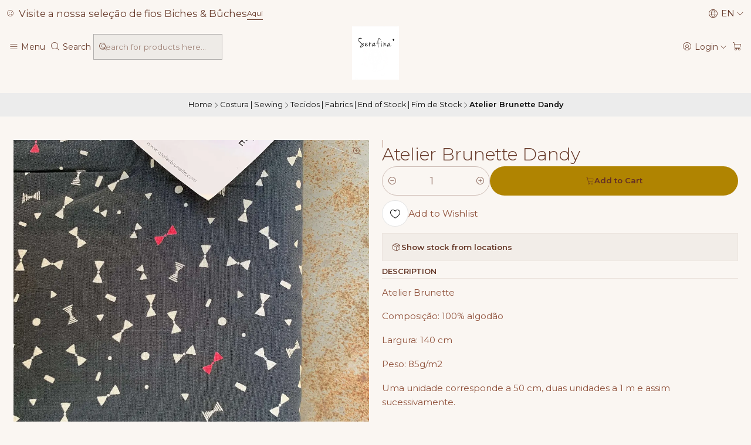

--- FILE ---
content_type: text/html; charset=utf-8
request_url: https://retrosariaserafina.com/atelier-brunette-dandy
body_size: 21556
content:






<!doctype html>

<html class="no-js" lang="en" xmlns="http://www.w3.org/1999/xhtml">
  <head>
    

    <meta charset="UTF-8">
    <meta name="viewport" content="width=device-width, initial-scale=1.0">
    <title>Atelier Brunette Dandy</title>
    <meta name="description" content="Composição: Largura: Peso : Uma unidade corresponde a 50 cm, duas unidades a um metro e assim sucessivamente. Composition: Width: Weight: 1 unit stands for 50 cm, 2 units for 1 m and so on">
    <meta name="robots" content="follow, all">

    <link rel="preconnect" href="https://images.jumpseller.com">
    <link rel="preconnect" href="https://cdnx.jumpseller.com">
    <link rel="preconnect" href="https://assets.jumpseller.com">
    <link rel="preconnect" href="https://files.jumpseller.com">
    <link rel="preconnect" href="https://fonts.googleapis.com">
    <link rel="preconnect" href="https://fonts.gstatic.com" crossorigin>

    

<!-- Facebook Meta tags for Product -->
<meta property="fb:app_id" content="283643215104248">

    <meta property="og:id" content="9397778">
    <meta property="og:title" content="Atelier Brunette Dandy">
    <meta property="og:type" content="product">
    
      
        <meta property="og:image" content="https://cdnx.jumpseller.com/serafina/image/15538681/DBCABD0B-D0A9-40CA-BA27-38AE1D78C043.jpeg?1623085208">
      

    

    
      <meta property="og:brand" content="Atelier Brunette">
    

    <meta property="product:is_product_shareable" content="1">

    
      <meta property="product:original_price:amount" content="5.0">
      <meta property="product:price:amount" content="2.5">
      
        <meta property="product:availability" content="instock">
      
    

    <meta property="product:original_price:currency" content="EUR">
    <meta property="product:price:currency" content="EUR">
  

<meta property="og:description" content="Composição: Largura: Peso : Uma unidade corresponde a 50 cm, duas unidades a um metro e assim sucessivamente. Composition: Width: Weight: 1 unit stands for 50 cm, 2 units for 1 m and so on">
<meta property="og:url" content="https://retrosariaserafina.com/atelier-brunette-dandy">
<meta property="og:site_name" content="Serafina*">
<meta name="twitter:card" content="summary">


  <meta property="og:locale" content="en">

  <meta property="og:locale:alternate" content="pt_PT">



    
      <link rel="alternate" 
          hreflang="en"
         href="https://retrosariaserafina.com/atelier-brunette-dandy">
    
      <link rel="alternate" 
          hreflang="pt-PT"
         href="https://retrosariaserafina.com/pt/atelier-brunette-dandy">
    

    <link rel="canonical" href="https://retrosariaserafina.com/atelier-brunette-dandy">

    
    <link rel="apple-touch-icon" type="image/x-icon" href="https://cdnx.jumpseller.com/serafina/image/22802642/resize/57/57?1647871392" sizes="57x57">
    <link rel="apple-touch-icon" type="image/x-icon" href="https://cdnx.jumpseller.com/serafina/image/22802642/resize/60/60?1647871392" sizes="60x60">
    <link rel="apple-touch-icon" type="image/x-icon" href="https://cdnx.jumpseller.com/serafina/image/22802642/resize/72/72?1647871392" sizes="72x72">
    <link rel="apple-touch-icon" type="image/x-icon" href="https://cdnx.jumpseller.com/serafina/image/22802642/resize/76/76?1647871392" sizes="76x76">
    <link rel="apple-touch-icon" type="image/x-icon" href="https://cdnx.jumpseller.com/serafina/image/22802642/resize/114/114?1647871392" sizes="114x114">
    <link rel="apple-touch-icon" type="image/x-icon" href="https://cdnx.jumpseller.com/serafina/image/22802642/resize/120/120?1647871392" sizes="120x120">
    <link rel="apple-touch-icon" type="image/x-icon" href="https://cdnx.jumpseller.com/serafina/image/22802642/resize/144/144?1647871392" sizes="144x144">
    <link rel="apple-touch-icon" type="image/x-icon" href="https://cdnx.jumpseller.com/serafina/image/22802642/resize/152/152?1647871392" sizes="152x152">

    <link rel="icon" type="image/png" href="https://cdnx.jumpseller.com/serafina/image/22802642/resize/196/196?1647871392" sizes="196x196">
    <link rel="icon" type="image/png" href="https://cdnx.jumpseller.com/serafina/image/22802642/resize/160/160?1647871392" sizes="160x160">
    <link rel="icon" type="image/png" href="https://cdnx.jumpseller.com/serafina/image/22802642/resize/96/96?1647871392" sizes="96x96">
    <link rel="icon" type="image/png" href="https://cdnx.jumpseller.com/serafina/image/22802642/resize/32/32?1647871392" sizes="32x32">
    <link rel="icon" type="image/png" href="https://cdnx.jumpseller.com/serafina/image/22802642/resize/16/16?1647871392" sizes="16x16">

  <meta name="msapplication-TileColor" content="#95b200">
  <meta name="theme-color" content="#ffffff">



    <!-- jQuery -->
    <script src="https://cdnjs.cloudflare.com/ajax/libs/jquery/3.7.1/jquery.min.js" integrity="sha384-1H217gwSVyLSIfaLxHbE7dRb3v4mYCKbpQvzx0cegeju1MVsGrX5xXxAvs/HgeFs" crossorigin="anonymous" defer></script>

    <!-- Bootstrap -->
    <link rel="stylesheet" href="https://cdn.jsdelivr.net/npm/bootstrap@5.3.3/dist/css/bootstrap.min.css" integrity="sha384-QWTKZyjpPEjISv5WaRU9OFeRpok6YctnYmDr5pNlyT2bRjXh0JMhjY6hW+ALEwIH" crossorigin="anonymous" >

    <!-- Youtube-Background -->
    <script src="https://unpkg.com/youtube-background@1.1.8/jquery.youtube-background.min.js" integrity="sha384-/YXvVTPXDERZ0NZwmcXGCk5XwLkUALrlDB/GCXAmBu1WzubZeTTJDQBPlLD5JMKT" crossorigin="anonymous" defer></script>

    

    
      <!-- Swiper -->
      <link rel="stylesheet" href="https://cdn.jsdelivr.net/npm/swiper@11.2.7/swiper-bundle.min.css" integrity="sha384-BcvoXlBGZGOz275v0qWNyMLPkNeRLVmehEWtJzEAPL2fzOThyIiV5fhg1uAM20/B" crossorigin="anonymous" >
      <script src="https://cdn.jsdelivr.net/npm/swiper@11.2.7/swiper-bundle.min.js" integrity="sha384-hxqIvJQNSO0jsMWIgfNvs1+zhywbaDMqS9H+bHRTE7C/3RNfuSZpqhbK1dsJzhZs" crossorigin="anonymous" defer></script>
    

    <script type="application/ld+json">
  [
    {
      "@context": "https://schema.org",
      "@type": "BreadcrumbList",
      "itemListElement": [
        
          {
          "@type": "ListItem",
          "position": 1,
          "item": {
          "name": "Home",
          "@id": "/"
          }
          }
          ,
        
          {
          "@type": "ListItem",
          "position": 2,
          "item": {
          "name": "Costura | Sewing",
          "@id": "/tecidos-fabrics"
          }
          }
          ,
        
          {
          "@type": "ListItem",
          "position": 3,
          "item": {
          "name": "Tecidos | Fabrics | End of Stock | Fim de Stock",
          "@id": "/tecidos-fabrics/tecidos"
          }
          }
          ,
        
          {
          "@type": "ListItem",
          "position": 4,
          "item": {
          "name": "Atelier Brunette Dandy"
          }
          }
          
        
      ]
    },
    {
      "@context": "https://schema.org/"
      ,
        "@type": "Product",
        "name": "Atelier Brunette Dandy",
        "url": "https://retrosariaserafina.com/atelier-brunette-dandy",
        "itemCondition": "https://schema.org/NewCondition",
        "sku": "ABdandy",
        "image": "https://cdnx.jumpseller.com/serafina/image/15538681/DBCABD0B-D0A9-40CA-BA27-38AE1D78C043.jpeg?1623085208",
        
        "description": "Atelier BrunetteComposição: 100% algodãoLargura: 140 cmPeso: 85g/m2Uma unidade corresponde a 50 cm, duas unidades a 1 m e assim sucessivamente.Composition: 100% cottonWidth: 140cmWeight:&amp;nbsp;85g/m21 unit stands for 50 cm, 2 units for 1 m and so on",
        
        "brand": {
          "@type": "Brand",
          "name": "Atelier Brunette"
        },
        
        
        
          "category": "47",
        
        "offers": {
          
            "@type": "Offer",
            "itemCondition": "https://schema.org/NewCondition",
            
            "availability": "https://schema.org/InStock",
            
            
              
              
            
            "price": "2.5",
          
          "priceCurrency": "EUR",
          "seller": {
            "@type": "Organization",
            "name": "Serafina*"
          },
          "url": "https://retrosariaserafina.com/atelier-brunette-dandy",
          "shippingDetails": [
            {
            "@type": "OfferShippingDetails",
            "shippingDestination": [
            
            {
              "@type": "DefinedRegion",
              "addressCountry": "AF"
            },
            
            {
              "@type": "DefinedRegion",
              "addressCountry": "AX"
            },
            
            {
              "@type": "DefinedRegion",
              "addressCountry": "AL"
            },
            
            {
              "@type": "DefinedRegion",
              "addressCountry": "DZ"
            },
            
            {
              "@type": "DefinedRegion",
              "addressCountry": "AS"
            },
            
            {
              "@type": "DefinedRegion",
              "addressCountry": "AD"
            },
            
            {
              "@type": "DefinedRegion",
              "addressCountry": "AO"
            },
            
            {
              "@type": "DefinedRegion",
              "addressCountry": "AI"
            },
            
            {
              "@type": "DefinedRegion",
              "addressCountry": "AQ"
            },
            
            {
              "@type": "DefinedRegion",
              "addressCountry": "AG"
            },
            
            {
              "@type": "DefinedRegion",
              "addressCountry": "AR"
            },
            
            {
              "@type": "DefinedRegion",
              "addressCountry": "AM"
            },
            
            {
              "@type": "DefinedRegion",
              "addressCountry": "AW"
            },
            
            {
              "@type": "DefinedRegion",
              "addressCountry": "AU"
            },
            
            {
              "@type": "DefinedRegion",
              "addressCountry": "AT"
            },
            
            {
              "@type": "DefinedRegion",
              "addressCountry": "AZ"
            },
            
            {
              "@type": "DefinedRegion",
              "addressCountry": "BS"
            },
            
            {
              "@type": "DefinedRegion",
              "addressCountry": "BH"
            },
            
            {
              "@type": "DefinedRegion",
              "addressCountry": "BD"
            },
            
            {
              "@type": "DefinedRegion",
              "addressCountry": "BB"
            },
            
            {
              "@type": "DefinedRegion",
              "addressCountry": "BY"
            },
            
            {
              "@type": "DefinedRegion",
              "addressCountry": "BE"
            },
            
            {
              "@type": "DefinedRegion",
              "addressCountry": "BZ"
            },
            
            {
              "@type": "DefinedRegion",
              "addressCountry": "BJ"
            },
            
            {
              "@type": "DefinedRegion",
              "addressCountry": "BM"
            },
            
            {
              "@type": "DefinedRegion",
              "addressCountry": "BT"
            },
            
            {
              "@type": "DefinedRegion",
              "addressCountry": "BO"
            },
            
            {
              "@type": "DefinedRegion",
              "addressCountry": "BQ"
            },
            
            {
              "@type": "DefinedRegion",
              "addressCountry": "BA"
            },
            
            {
              "@type": "DefinedRegion",
              "addressCountry": "BW"
            },
            
            {
              "@type": "DefinedRegion",
              "addressCountry": "BV"
            },
            
            {
              "@type": "DefinedRegion",
              "addressCountry": "BR"
            },
            
            {
              "@type": "DefinedRegion",
              "addressCountry": "IO"
            },
            
            {
              "@type": "DefinedRegion",
              "addressCountry": "BN"
            },
            
            {
              "@type": "DefinedRegion",
              "addressCountry": "BG"
            },
            
            {
              "@type": "DefinedRegion",
              "addressCountry": "BF"
            },
            
            {
              "@type": "DefinedRegion",
              "addressCountry": "BI"
            },
            
            {
              "@type": "DefinedRegion",
              "addressCountry": "CV"
            },
            
            {
              "@type": "DefinedRegion",
              "addressCountry": "KH"
            },
            
            {
              "@type": "DefinedRegion",
              "addressCountry": "CM"
            },
            
            {
              "@type": "DefinedRegion",
              "addressCountry": "CA"
            },
            
            {
              "@type": "DefinedRegion",
              "addressCountry": "KY"
            },
            
            {
              "@type": "DefinedRegion",
              "addressCountry": "CF"
            },
            
            {
              "@type": "DefinedRegion",
              "addressCountry": "TD"
            },
            
            {
              "@type": "DefinedRegion",
              "addressCountry": "CL"
            },
            
            {
              "@type": "DefinedRegion",
              "addressCountry": "CN"
            },
            
            {
              "@type": "DefinedRegion",
              "addressCountry": "CX"
            },
            
            {
              "@type": "DefinedRegion",
              "addressCountry": "CC"
            },
            
            {
              "@type": "DefinedRegion",
              "addressCountry": "CO"
            },
            
            {
              "@type": "DefinedRegion",
              "addressCountry": "KM"
            },
            
            {
              "@type": "DefinedRegion",
              "addressCountry": "CG"
            },
            
            {
              "@type": "DefinedRegion",
              "addressCountry": "CD"
            },
            
            {
              "@type": "DefinedRegion",
              "addressCountry": "CK"
            },
            
            {
              "@type": "DefinedRegion",
              "addressCountry": "CR"
            },
            
            {
              "@type": "DefinedRegion",
              "addressCountry": "CI"
            },
            
            {
              "@type": "DefinedRegion",
              "addressCountry": "HR"
            },
            
            {
              "@type": "DefinedRegion",
              "addressCountry": "CU"
            },
            
            {
              "@type": "DefinedRegion",
              "addressCountry": "CW"
            },
            
            {
              "@type": "DefinedRegion",
              "addressCountry": "CY"
            },
            
            {
              "@type": "DefinedRegion",
              "addressCountry": "CZ"
            },
            
            {
              "@type": "DefinedRegion",
              "addressCountry": "DK"
            },
            
            {
              "@type": "DefinedRegion",
              "addressCountry": "DJ"
            },
            
            {
              "@type": "DefinedRegion",
              "addressCountry": "DM"
            },
            
            {
              "@type": "DefinedRegion",
              "addressCountry": "DO"
            },
            
            {
              "@type": "DefinedRegion",
              "addressCountry": "EC"
            },
            
            {
              "@type": "DefinedRegion",
              "addressCountry": "EG"
            },
            
            {
              "@type": "DefinedRegion",
              "addressCountry": "SV"
            },
            
            {
              "@type": "DefinedRegion",
              "addressCountry": "GQ"
            },
            
            {
              "@type": "DefinedRegion",
              "addressCountry": "ER"
            },
            
            {
              "@type": "DefinedRegion",
              "addressCountry": "EE"
            },
            
            {
              "@type": "DefinedRegion",
              "addressCountry": "SZ"
            },
            
            {
              "@type": "DefinedRegion",
              "addressCountry": "ET"
            },
            
            {
              "@type": "DefinedRegion",
              "addressCountry": "FK"
            },
            
            {
              "@type": "DefinedRegion",
              "addressCountry": "FO"
            },
            
            {
              "@type": "DefinedRegion",
              "addressCountry": "FJ"
            },
            
            {
              "@type": "DefinedRegion",
              "addressCountry": "FI"
            },
            
            {
              "@type": "DefinedRegion",
              "addressCountry": "FR"
            },
            
            {
              "@type": "DefinedRegion",
              "addressCountry": "GF"
            },
            
            {
              "@type": "DefinedRegion",
              "addressCountry": "PF"
            },
            
            {
              "@type": "DefinedRegion",
              "addressCountry": "TF"
            },
            
            {
              "@type": "DefinedRegion",
              "addressCountry": "GA"
            },
            
            {
              "@type": "DefinedRegion",
              "addressCountry": "GM"
            },
            
            {
              "@type": "DefinedRegion",
              "addressCountry": "GE"
            },
            
            {
              "@type": "DefinedRegion",
              "addressCountry": "DE"
            },
            
            {
              "@type": "DefinedRegion",
              "addressCountry": "GH"
            },
            
            {
              "@type": "DefinedRegion",
              "addressCountry": "GI"
            },
            
            {
              "@type": "DefinedRegion",
              "addressCountry": "GR"
            },
            
            {
              "@type": "DefinedRegion",
              "addressCountry": "GL"
            },
            
            {
              "@type": "DefinedRegion",
              "addressCountry": "GD"
            },
            
            {
              "@type": "DefinedRegion",
              "addressCountry": "GP"
            },
            
            {
              "@type": "DefinedRegion",
              "addressCountry": "GU"
            },
            
            {
              "@type": "DefinedRegion",
              "addressCountry": "GT"
            },
            
            {
              "@type": "DefinedRegion",
              "addressCountry": "GG"
            },
            
            {
              "@type": "DefinedRegion",
              "addressCountry": "GN"
            },
            
            {
              "@type": "DefinedRegion",
              "addressCountry": "GW"
            },
            
            {
              "@type": "DefinedRegion",
              "addressCountry": "GY"
            },
            
            {
              "@type": "DefinedRegion",
              "addressCountry": "HT"
            },
            
            {
              "@type": "DefinedRegion",
              "addressCountry": "HM"
            },
            
            {
              "@type": "DefinedRegion",
              "addressCountry": "VA"
            },
            
            {
              "@type": "DefinedRegion",
              "addressCountry": "HN"
            },
            
            {
              "@type": "DefinedRegion",
              "addressCountry": "HK"
            },
            
            {
              "@type": "DefinedRegion",
              "addressCountry": "HU"
            },
            
            {
              "@type": "DefinedRegion",
              "addressCountry": "IS"
            },
            
            {
              "@type": "DefinedRegion",
              "addressCountry": "IN"
            },
            
            {
              "@type": "DefinedRegion",
              "addressCountry": "ID"
            },
            
            {
              "@type": "DefinedRegion",
              "addressCountry": "IR"
            },
            
            {
              "@type": "DefinedRegion",
              "addressCountry": "IQ"
            },
            
            {
              "@type": "DefinedRegion",
              "addressCountry": "IE"
            },
            
            {
              "@type": "DefinedRegion",
              "addressCountry": "IM"
            },
            
            {
              "@type": "DefinedRegion",
              "addressCountry": "IL"
            },
            
            {
              "@type": "DefinedRegion",
              "addressCountry": "IT"
            },
            
            {
              "@type": "DefinedRegion",
              "addressCountry": "JM"
            },
            
            {
              "@type": "DefinedRegion",
              "addressCountry": "JP"
            },
            
            {
              "@type": "DefinedRegion",
              "addressCountry": "JE"
            },
            
            {
              "@type": "DefinedRegion",
              "addressCountry": "JO"
            },
            
            {
              "@type": "DefinedRegion",
              "addressCountry": "KZ"
            },
            
            {
              "@type": "DefinedRegion",
              "addressCountry": "KE"
            },
            
            {
              "@type": "DefinedRegion",
              "addressCountry": "KI"
            },
            
            {
              "@type": "DefinedRegion",
              "addressCountry": "XK"
            },
            
            {
              "@type": "DefinedRegion",
              "addressCountry": "KW"
            },
            
            {
              "@type": "DefinedRegion",
              "addressCountry": "KG"
            },
            
            {
              "@type": "DefinedRegion",
              "addressCountry": "LA"
            },
            
            {
              "@type": "DefinedRegion",
              "addressCountry": "LV"
            },
            
            {
              "@type": "DefinedRegion",
              "addressCountry": "LB"
            },
            
            {
              "@type": "DefinedRegion",
              "addressCountry": "LS"
            },
            
            {
              "@type": "DefinedRegion",
              "addressCountry": "LR"
            },
            
            {
              "@type": "DefinedRegion",
              "addressCountry": "LY"
            },
            
            {
              "@type": "DefinedRegion",
              "addressCountry": "LI"
            },
            
            {
              "@type": "DefinedRegion",
              "addressCountry": "LT"
            },
            
            {
              "@type": "DefinedRegion",
              "addressCountry": "LU"
            },
            
            {
              "@type": "DefinedRegion",
              "addressCountry": "MO"
            },
            
            {
              "@type": "DefinedRegion",
              "addressCountry": "MG"
            },
            
            {
              "@type": "DefinedRegion",
              "addressCountry": "MW"
            },
            
            {
              "@type": "DefinedRegion",
              "addressCountry": "MY"
            },
            
            {
              "@type": "DefinedRegion",
              "addressCountry": "MV"
            },
            
            {
              "@type": "DefinedRegion",
              "addressCountry": "ML"
            },
            
            {
              "@type": "DefinedRegion",
              "addressCountry": "MT"
            },
            
            {
              "@type": "DefinedRegion",
              "addressCountry": "MH"
            },
            
            {
              "@type": "DefinedRegion",
              "addressCountry": "MQ"
            },
            
            {
              "@type": "DefinedRegion",
              "addressCountry": "MR"
            },
            
            {
              "@type": "DefinedRegion",
              "addressCountry": "MU"
            },
            
            {
              "@type": "DefinedRegion",
              "addressCountry": "YT"
            },
            
            {
              "@type": "DefinedRegion",
              "addressCountry": "MX"
            },
            
            {
              "@type": "DefinedRegion",
              "addressCountry": "FM"
            },
            
            {
              "@type": "DefinedRegion",
              "addressCountry": "MD"
            },
            
            {
              "@type": "DefinedRegion",
              "addressCountry": "MC"
            },
            
            {
              "@type": "DefinedRegion",
              "addressCountry": "MN"
            },
            
            {
              "@type": "DefinedRegion",
              "addressCountry": "ME"
            },
            
            {
              "@type": "DefinedRegion",
              "addressCountry": "MS"
            },
            
            {
              "@type": "DefinedRegion",
              "addressCountry": "MA"
            },
            
            {
              "@type": "DefinedRegion",
              "addressCountry": "MZ"
            },
            
            {
              "@type": "DefinedRegion",
              "addressCountry": "MM"
            },
            
            {
              "@type": "DefinedRegion",
              "addressCountry": "NA"
            },
            
            {
              "@type": "DefinedRegion",
              "addressCountry": "NR"
            },
            
            {
              "@type": "DefinedRegion",
              "addressCountry": "NP"
            },
            
            {
              "@type": "DefinedRegion",
              "addressCountry": "NL"
            },
            
            {
              "@type": "DefinedRegion",
              "addressCountry": "NC"
            },
            
            {
              "@type": "DefinedRegion",
              "addressCountry": "NZ"
            },
            
            {
              "@type": "DefinedRegion",
              "addressCountry": "NI"
            },
            
            {
              "@type": "DefinedRegion",
              "addressCountry": "NE"
            },
            
            {
              "@type": "DefinedRegion",
              "addressCountry": "NG"
            },
            
            {
              "@type": "DefinedRegion",
              "addressCountry": "NU"
            },
            
            {
              "@type": "DefinedRegion",
              "addressCountry": "NF"
            },
            
            {
              "@type": "DefinedRegion",
              "addressCountry": "KP"
            },
            
            {
              "@type": "DefinedRegion",
              "addressCountry": "MK"
            },
            
            {
              "@type": "DefinedRegion",
              "addressCountry": "MP"
            },
            
            {
              "@type": "DefinedRegion",
              "addressCountry": "NO"
            },
            
            {
              "@type": "DefinedRegion",
              "addressCountry": "OM"
            },
            
            {
              "@type": "DefinedRegion",
              "addressCountry": "PK"
            },
            
            {
              "@type": "DefinedRegion",
              "addressCountry": "PW"
            },
            
            {
              "@type": "DefinedRegion",
              "addressCountry": "PS"
            },
            
            {
              "@type": "DefinedRegion",
              "addressCountry": "PA"
            },
            
            {
              "@type": "DefinedRegion",
              "addressCountry": "PG"
            },
            
            {
              "@type": "DefinedRegion",
              "addressCountry": "PY"
            },
            
            {
              "@type": "DefinedRegion",
              "addressCountry": "PE"
            },
            
            {
              "@type": "DefinedRegion",
              "addressCountry": "PH"
            },
            
            {
              "@type": "DefinedRegion",
              "addressCountry": "PN"
            },
            
            {
              "@type": "DefinedRegion",
              "addressCountry": "PL"
            },
            
            {
              "@type": "DefinedRegion",
              "addressCountry": "PT"
            },
            
            {
              "@type": "DefinedRegion",
              "addressCountry": "PR"
            },
            
            {
              "@type": "DefinedRegion",
              "addressCountry": "QA"
            },
            
            {
              "@type": "DefinedRegion",
              "addressCountry": "RE"
            },
            
            {
              "@type": "DefinedRegion",
              "addressCountry": "RO"
            },
            
            {
              "@type": "DefinedRegion",
              "addressCountry": "RU"
            },
            
            {
              "@type": "DefinedRegion",
              "addressCountry": "RW"
            },
            
            {
              "@type": "DefinedRegion",
              "addressCountry": "BL"
            },
            
            {
              "@type": "DefinedRegion",
              "addressCountry": "SH"
            },
            
            {
              "@type": "DefinedRegion",
              "addressCountry": "KN"
            },
            
            {
              "@type": "DefinedRegion",
              "addressCountry": "LC"
            },
            
            {
              "@type": "DefinedRegion",
              "addressCountry": "MF"
            },
            
            {
              "@type": "DefinedRegion",
              "addressCountry": "PM"
            },
            
            {
              "@type": "DefinedRegion",
              "addressCountry": "VC"
            },
            
            {
              "@type": "DefinedRegion",
              "addressCountry": "WS"
            },
            
            {
              "@type": "DefinedRegion",
              "addressCountry": "SM"
            },
            
            {
              "@type": "DefinedRegion",
              "addressCountry": "ST"
            },
            
            {
              "@type": "DefinedRegion",
              "addressCountry": "SA"
            },
            
            {
              "@type": "DefinedRegion",
              "addressCountry": "SN"
            },
            
            {
              "@type": "DefinedRegion",
              "addressCountry": "RS"
            },
            
            {
              "@type": "DefinedRegion",
              "addressCountry": "SC"
            },
            
            {
              "@type": "DefinedRegion",
              "addressCountry": "SL"
            },
            
            {
              "@type": "DefinedRegion",
              "addressCountry": "SG"
            },
            
            {
              "@type": "DefinedRegion",
              "addressCountry": "SX"
            },
            
            {
              "@type": "DefinedRegion",
              "addressCountry": "SK"
            },
            
            {
              "@type": "DefinedRegion",
              "addressCountry": "SI"
            },
            
            {
              "@type": "DefinedRegion",
              "addressCountry": "SB"
            },
            
            {
              "@type": "DefinedRegion",
              "addressCountry": "SO"
            },
            
            {
              "@type": "DefinedRegion",
              "addressCountry": "ZA"
            },
            
            {
              "@type": "DefinedRegion",
              "addressCountry": "GS"
            },
            
            {
              "@type": "DefinedRegion",
              "addressCountry": "KR"
            },
            
            {
              "@type": "DefinedRegion",
              "addressCountry": "SS"
            },
            
            {
              "@type": "DefinedRegion",
              "addressCountry": "ES"
            },
            
            {
              "@type": "DefinedRegion",
              "addressCountry": "LK"
            },
            
            {
              "@type": "DefinedRegion",
              "addressCountry": "SD"
            },
            
            {
              "@type": "DefinedRegion",
              "addressCountry": "SR"
            },
            
            {
              "@type": "DefinedRegion",
              "addressCountry": "SJ"
            },
            
            {
              "@type": "DefinedRegion",
              "addressCountry": "SE"
            },
            
            {
              "@type": "DefinedRegion",
              "addressCountry": "CH"
            },
            
            {
              "@type": "DefinedRegion",
              "addressCountry": "SY"
            },
            
            {
              "@type": "DefinedRegion",
              "addressCountry": "TW"
            },
            
            {
              "@type": "DefinedRegion",
              "addressCountry": "TJ"
            },
            
            {
              "@type": "DefinedRegion",
              "addressCountry": "TZ"
            },
            
            {
              "@type": "DefinedRegion",
              "addressCountry": "TH"
            },
            
            {
              "@type": "DefinedRegion",
              "addressCountry": "TL"
            },
            
            {
              "@type": "DefinedRegion",
              "addressCountry": "TG"
            },
            
            {
              "@type": "DefinedRegion",
              "addressCountry": "TK"
            },
            
            {
              "@type": "DefinedRegion",
              "addressCountry": "TO"
            },
            
            {
              "@type": "DefinedRegion",
              "addressCountry": "TT"
            },
            
            {
              "@type": "DefinedRegion",
              "addressCountry": "TN"
            },
            
            {
              "@type": "DefinedRegion",
              "addressCountry": "TR"
            },
            
            {
              "@type": "DefinedRegion",
              "addressCountry": "TM"
            },
            
            {
              "@type": "DefinedRegion",
              "addressCountry": "TC"
            },
            
            {
              "@type": "DefinedRegion",
              "addressCountry": "TV"
            },
            
            {
              "@type": "DefinedRegion",
              "addressCountry": "UG"
            },
            
            {
              "@type": "DefinedRegion",
              "addressCountry": "UA"
            },
            
            {
              "@type": "DefinedRegion",
              "addressCountry": "AE"
            },
            
            {
              "@type": "DefinedRegion",
              "addressCountry": "GB"
            },
            
            {
              "@type": "DefinedRegion",
              "addressCountry": "US"
            },
            
            {
              "@type": "DefinedRegion",
              "addressCountry": "UM"
            },
            
            {
              "@type": "DefinedRegion",
              "addressCountry": "UY"
            },
            
            {
              "@type": "DefinedRegion",
              "addressCountry": "UZ"
            },
            
            {
              "@type": "DefinedRegion",
              "addressCountry": "VU"
            },
            
            {
              "@type": "DefinedRegion",
              "addressCountry": "VE"
            },
            
            {
              "@type": "DefinedRegion",
              "addressCountry": "VN"
            },
            
            {
              "@type": "DefinedRegion",
              "addressCountry": "VG"
            },
            
            {
              "@type": "DefinedRegion",
              "addressCountry": "VI"
            },
            
            {
              "@type": "DefinedRegion",
              "addressCountry": "WF"
            },
            
            {
              "@type": "DefinedRegion",
              "addressCountry": "EH"
            },
            
            {
              "@type": "DefinedRegion",
              "addressCountry": "YE"
            },
            
            {
              "@type": "DefinedRegion",
              "addressCountry": "ZM"
            },
            
            {
              "@type": "DefinedRegion",
              "addressCountry": "ZW"
            }
            ]
            }
          ]
        }
      
    }
  ]
</script>


    <style type="text/css" data-js-stylesheet="layout">
      
      
      
      

      
      
      
        
          @import url('https://fonts.googleapis.com/css2?family=Montserrat:ital,wght@0,100;0,200;0,300;0,400;0,500;0,600;0,700;0,800;1,100;1,200;1,300;1,400;1,500;1,600;1,700;1,800&display=swap');
        
      

      @import url('https://unpkg.com/@phosphor-icons/web@2.1.1/src/regular/style.css');
      
        @import url('https://unpkg.com/@phosphor-icons/web@2.1.1/src/light/style.css');
      

      :root {
        --theme-icon-style: var(--icon-style-light);
        --font-main: Montserrat, sans-serif;
        --font-secondary: Montserrat, sans-serif;
        --font-store-name: Montserrat, sans-serif;
        --font-buttons: Montserrat, sans-serif;
        --font-base-size: 15px;
        
          --title-size-desktop: var(--title-size-medium-desktop);
          --title-size-mobile: var(--title-size-medium-mobile);
        
        --title-weight: 300;
        --title-spacing: 4px;
        --title-text-transform: uppercase;
        
          --description-size-desktop: var(--description-size-medium-desktop);
          --description-size-mobile: var(--description-size-medium-mobile);
        
        --subtitle-size-desktop-number: 0.4;
        --subtitle-size-mobile-number: 0.3;
        
          --subtitle-size-desktop: calc(var(--title-size-desktop) * var(--subtitle-size-desktop-number));
          --subtitle-size-mobile: calc(var(--title-size-mobile) * var(--subtitle-size-mobile-number));
        
        --subtitle-weight: 400;
        --subtitle-spacing: 0px;
        --subtitle-text-transform: uppercase;
        --store-name-size-desktop: var(--store-name-desktop-large);
        --store-name-size-mobile: var(--store-name-mobile-large);
        --store-name-weight: 700;

        
            --radius-style: 0px;
            --radius-style-adapt: 0px;
            --radius-style-inner: 0px;
            --pb-radius-style: 0px;
            --pb-radius-style-inner: 0px;
            --article-block-radius-style: 0px;
            --article-block-radius-style-adapt: 0px;
          

        
            --button-style: 200px;
          
        --button-transform: inherit;

        
          --theme-section-padding: var(--theme-section-padding-large);
          --theme-block-padding: var(--theme-block-padding-large);
          --section-content-margin: calc(-1 * var(--theme-block-padding));
          --section-content-padding: var(--theme-block-padding);
          --theme-block-wrapper-gap: calc(var(--theme-block-padding) * 2);
        
        --theme-block-padding-inner: calc(var(--font-base-size) * 0.75);

        --theme-border-style: solid;
        --theme-border-thickness: 1px;
        --theme-button-hover-size: 2px;

        --button-font-size-desktop: 13px;
        --button-font-size-mobile: 11px;

        --theme-heading-underline-thickness-desktop: 2px;
        --theme-heading-underline-thickness-mobile: 2px;
        --theme-heading-underline-width-desktop: 130px;
        --theme-heading-underline-width-mobile: 130px;

        --cart-header-logo-height-desktop: 50px;
        --cart-header-logo-height-mobile: 40px;

        
            --pb-padding: calc(var(--font-base-size) * 0.75);
          
        --pb-alignment: start;
        
          --pb-font-size-desktop: calc(var(--font-base-size) * 1);
          --pb-font-size-mobile: calc(var(--font-base-size) * 1);
        
        --pb-name-weight: 400;
        --pb-name-spacing: 1px;
        --pb-name-text-transform: uppercase;
        
          --pb-labels-font-size-desktop: calc(var(--font-base-size) * 0.7);
          --pb-labels-font-size-mobile: calc(var(--font-base-size) * 0.7);
        
        --pb-color-label-status-bg: #FFFFFF;
        --pb-color-label-status-text: #000000;
        --pb-color-label-status-border: rgba(0, 0, 0, 0.1);
        --pb-color-label-new-bg: #007EA7;
        --pb-color-label-new-text: #FFFFFF;
        --pb-image-dimension: var(--aspect-ratio-portrait);
        
            --pb-colors-style-outer: 20px;
            --pb-colors-style-inner: 20px;
          
        
          --pb-colors-size-desktop: 20px;
          --pb-colors-size-mobile: 16px;
        
        
          --pb-actions-font-size-desktop: calc(var(--pb-font-size-desktop) * 2.5);
          --pb-actions-font-size-mobile: calc(var(--pb-font-size-mobile) * 2);
        
        --pb-card-border-opacity: 0.1;

        
            --article-block-content-padding: calc(var(--font-base-size) * 0.75);
        
        
          --article-block-font-size-desktop: calc(var(--font-base-size) * 1.3125);
          --article-block-font-size-mobile: calc(var(--font-base-size) * 1.125);
          --article-block-line-height: var(--font-base-line-height);
          --article-block-line-height-excerpt: calc(var(--article-block-line-height) * 0.8);
        
        --article-block-title-weight: 400;
        --article-block-title-spacing: 0px;
        --article-block-title-transform: initial;
        --article-block-border-opacity: 0.3;

        --store-whatsapp-spacing: 1rem;
        --store-whatsapp-color-icon: #FFFFFF;
        --store-whatsapp-color-bg: #25D366;
        --store-whatsapp-color-bg-hover: #128C7E;
        --store-whatsapp-color-message-text: #000000;
        --store-whatsapp-color-message-bg: #FFFFFF;
        --store-whatsapp-color-message-shadow: rgba(0, 0, 0, 0.2);

        --av-popup-color-bg: #FFFFFF;
        --av-popup-color-text: #222222;
        --av-popup-color-button-accept-bg: #329B4F;
        --av-popup-color-button-accept-text: #FFFFFF;
        --av-popup-color-button-reject-bg: #DC2D13;
        --av-popup-color-button-reject-text: #FFFFFF;

        --breadcrumbs-margin-top: 8px;
        --breadcrumbs-margin-bottom: 8px;
        --breadcrumbs-alignment-desktop: center;
        --breadcrumbs-alignment-mobile: center;

        --color-discount: #F03040;
        --color-discount-text: #FFFFFF;
        --color-ratings: #FF9F1C;
        --color-additional-icon: #000000;
        --color-additional-icon-active: #ED0914;
        --color-additional-background: #FFFFFF;
        --color-additional-border: rgba(0, 0, 0, 0.1);

        --carousel-nav-size: 18px;

        --theme-pb-image-transition: var(--theme-image-overlap);
        --theme-pb-image-transition-hover: var(--theme-image-overlap-hover);
      }

      
      
      [data-bundle-color="default"] {
        --color-background: #FAF6F2;
        --color-background-contrast: #222222;
        --color-background-contrast-op05: rgba(34, 34, 34, 0.05);
        --color-background-contrast-op3: rgba(34, 34, 34, 0.3);
        --color-background-contrast-op7: rgba(34, 34, 34, 0.7);
        --color-background-op0: rgba(250, 246, 242, 0.0);
        --color-main: #683B2B;
        --color-main-op05: rgba(104, 59, 43, 0.05);
        --color-main-op1: rgba(104, 59, 43, 0.1);
        --color-main-op2: rgba(104, 59, 43, 0.2);
        --color-main-op3: rgba(104, 59, 43, 0.3);
        --color-main-op5: rgba(104, 59, 43, 0.5);
        --color-main-op7: rgba(104, 59, 43, 0.7);
        --color-secondary: #90523C;
        --color-secondary-op05: rgba(144, 82, 60, 0.05);
        --color-secondary-op1: rgba(144, 82, 60, 0.1);
        --color-secondary-op3: rgba(144, 82, 60, 0.3);
        --color-secondary-op7: rgba(144, 82, 60, 0.7);
        --color-links: #DAB5AD;
        --color-links-hover: #683B2B;
        --color-links-badge-hover: #e2c5bf;
        --color-links-contrast: #222222;
        --color-button-main-bg: #B08401;
        --color-button-main-bg-hover: #efb401;
        --color-button-main-text: #622E26;
        --color-button-secondary-bg: #DED1BD;
        --color-button-secondary-bg-hover: #f3efe7;
        --color-button-secondary-text: #683B2B;
        --color-border: var(--color-main-op1);
        --color-selection-text: #FFFFFF;
        --color-overlay: #FAF6F2;

        color: var(--color-main);
        background: var(--color-background);
      }
      
      
      [data-bundle-color="system-1"] {
        --color-background: #25282C;
        --color-background-contrast: #FFFFFF;
        --color-background-contrast-op05: rgba(255, 255, 255, 0.05);
        --color-background-contrast-op3: rgba(255, 255, 255, 0.3);
        --color-background-contrast-op7: rgba(255, 255, 255, 0.7);
        --color-background-op0: rgba(37, 40, 44, 0.0);
        --color-main: #FFFFFF;
        --color-main-op05: rgba(255, 255, 255, 0.05);
        --color-main-op1: rgba(255, 255, 255, 0.1);
        --color-main-op2: rgba(255, 255, 255, 0.2);
        --color-main-op3: rgba(255, 255, 255, 0.3);
        --color-main-op5: rgba(255, 255, 255, 0.5);
        --color-main-op7: rgba(255, 255, 255, 0.7);
        --color-secondary: #F1F1F1;
        --color-secondary-op05: rgba(241, 241, 241, 0.05);
        --color-secondary-op1: rgba(241, 241, 241, 0.1);
        --color-secondary-op3: rgba(241, 241, 241, 0.3);
        --color-secondary-op7: rgba(241, 241, 241, 0.7);
        --color-links: #FFFFFF;
        --color-links-hover: #FFFFFF;
        --color-links-badge-hover: #ffffff;
        --color-links-contrast: #222222;
        --color-button-main-bg: #A42D2F;
        --color-button-main-bg-hover: #cc4547;
        --color-button-main-text: #FFFFFF;
        --color-button-secondary-bg: #33658A;
        --color-button-secondary-bg-hover: #4487b9;
        --color-button-secondary-text: #FFFFFF;
        --color-border: var(--color-main-op1);
        --color-selection-text: #222222;
        --color-overlay: #25282C;

        color: var(--color-main);
        background: var(--color-background);
      }
      
      
      [data-bundle-color="system-2"] {
        --color-background: #ECECEC;
        --color-background-contrast: #222222;
        --color-background-contrast-op05: rgba(34, 34, 34, 0.05);
        --color-background-contrast-op3: rgba(34, 34, 34, 0.3);
        --color-background-contrast-op7: rgba(34, 34, 34, 0.7);
        --color-background-op0: rgba(236, 236, 236, 0.0);
        --color-main: #25282C;
        --color-main-op05: rgba(37, 40, 44, 0.05);
        --color-main-op1: rgba(37, 40, 44, 0.1);
        --color-main-op2: rgba(37, 40, 44, 0.2);
        --color-main-op3: rgba(37, 40, 44, 0.3);
        --color-main-op5: rgba(37, 40, 44, 0.5);
        --color-main-op7: rgba(37, 40, 44, 0.7);
        --color-secondary: #111111;
        --color-secondary-op05: rgba(17, 17, 17, 0.05);
        --color-secondary-op1: rgba(17, 17, 17, 0.1);
        --color-secondary-op3: rgba(17, 17, 17, 0.3);
        --color-secondary-op7: rgba(17, 17, 17, 0.7);
        --color-links: #8C2628;
        --color-links-hover: #25282C;
        --color-links-badge-hover: #a02b2e;
        --color-links-contrast: #FFFFFF;
        --color-button-main-bg: #33658A;
        --color-button-main-bg-hover: #4487b9;
        --color-button-main-text: #FFFFFF;
        --color-button-secondary-bg: #A42D2F;
        --color-button-secondary-bg-hover: #cc4547;
        --color-button-secondary-text: #FFFFFF;
        --color-border: var(--color-main-op1);
        --color-selection-text: #FFFFFF;
        --color-overlay: #ECECEC;

        color: var(--color-main);
        background: var(--color-background);
      }
      
      
      [data-bundle-color="system-3"] {
        --color-background: #FFFFFF;
        --color-background-contrast: #222222;
        --color-background-contrast-op05: rgba(34, 34, 34, 0.05);
        --color-background-contrast-op3: rgba(34, 34, 34, 0.3);
        --color-background-contrast-op7: rgba(34, 34, 34, 0.7);
        --color-background-op0: rgba(255, 255, 255, 0.0);
        --color-main: #020202;
        --color-main-op05: rgba(2, 2, 2, 0.05);
        --color-main-op1: rgba(2, 2, 2, 0.1);
        --color-main-op2: rgba(2, 2, 2, 0.2);
        --color-main-op3: rgba(2, 2, 2, 0.3);
        --color-main-op5: rgba(2, 2, 2, 0.5);
        --color-main-op7: rgba(2, 2, 2, 0.7);
        --color-secondary: #25282C;
        --color-secondary-op05: rgba(37, 40, 44, 0.05);
        --color-secondary-op1: rgba(37, 40, 44, 0.1);
        --color-secondary-op3: rgba(37, 40, 44, 0.3);
        --color-secondary-op7: rgba(37, 40, 44, 0.7);
        --color-links: #A42D2F;
        --color-links-hover: #020202;
        --color-links-badge-hover: #b83235;
        --color-links-contrast: #FFFFFF;
        --color-button-main-bg: #A42D2F;
        --color-button-main-bg-hover: #cc4547;
        --color-button-main-text: #FFFFFF;
        --color-button-secondary-bg: #33658A;
        --color-button-secondary-bg-hover: #4487b9;
        --color-button-secondary-text: #FFFFFF;
        --color-border: var(--color-main-op1);
        --color-selection-text: #FFFFFF;
        --color-overlay: #FFFFFF;

        color: var(--color-main);
        background: var(--color-background);
      }
      
      
      [data-bundle-color="system-4"] {
        --color-background: #FFFFFF;
        --color-background-contrast: #222222;
        --color-background-contrast-op05: rgba(34, 34, 34, 0.05);
        --color-background-contrast-op3: rgba(34, 34, 34, 0.3);
        --color-background-contrast-op7: rgba(34, 34, 34, 0.7);
        --color-background-op0: rgba(255, 255, 255, 0.0);
        --color-main: #020202;
        --color-main-op05: rgba(2, 2, 2, 0.05);
        --color-main-op1: rgba(2, 2, 2, 0.1);
        --color-main-op2: rgba(2, 2, 2, 0.2);
        --color-main-op3: rgba(2, 2, 2, 0.3);
        --color-main-op5: rgba(2, 2, 2, 0.5);
        --color-main-op7: rgba(2, 2, 2, 0.7);
        --color-secondary: #25282C;
        --color-secondary-op05: rgba(37, 40, 44, 0.05);
        --color-secondary-op1: rgba(37, 40, 44, 0.1);
        --color-secondary-op3: rgba(37, 40, 44, 0.3);
        --color-secondary-op7: rgba(37, 40, 44, 0.7);
        --color-links: #A42D2F;
        --color-links-hover: #020202;
        --color-links-badge-hover: #b83235;
        --color-links-contrast: #FFFFFF;
        --color-button-main-bg: #A42D2F;
        --color-button-main-bg-hover: #cc4547;
        --color-button-main-text: #FFFFFF;
        --color-button-secondary-bg: #33658A;
        --color-button-secondary-bg-hover: #4487b9;
        --color-button-secondary-text: #FFFFFF;
        --color-border: var(--color-main-op1);
        --color-selection-text: #FFFFFF;
        --color-overlay: #FFFFFF;

        color: var(--color-main);
        background: var(--color-background);
      }
      

      
      :is(.product-block__attributes, .store-product__attributes) {
        display: none !important;
      }
      

      .product-block__labels,
      .product-block__labels > .d-flex {
        align-items: start;
      }

      
          .product-block__label--status,
          .product-block__label--new {
            border-radius: 0px;
          }
        

      
        .product-block:has(.product-block__extras) .product-block__extras {
          right: 0;
        }

        @media only screen and (max-width: 575px) {
          .product-block:has(.product-block__extras) .product-block__extras > * {
            right: calc(var(--pb-padding) * 2.5);
          }
        }

        @media only screen and (min-width: 576px) {
          .product-block:has(.product-block__extras) .product-block__extras > * {
            right: calc(var(--pb-padding) * 3);
          }
        }
      

      

      
      .product-options__selector:has(input[type="radio"].disabled),
      .product-form .product-options__fieldset .select option.disabled {
        display: none !important;
      }
      

      
      .product-stock[data-label="available"] {
        display: none !important;
      }
      

      
      .product-stock__text-exact {
        display: none !important;
      }
      

      

      
      #buy-now-button:disabled {
        display: block !important;
        visibility: hidden !important;
      }

      @media screen and (max-width: 768px) {
        #buy-now-button:disabled {
          display: none !important;
        }
      }
      

      

      
        

        
            .product-block__label--discount {
              flex-direction: row;
              gap: calc(var(--pb-padding) * 0.25);
            }
          
      

      

      

      

      
      #product-quick-view .product-page__sku {
        display: none !important;
      }
      

      

      

      

      
      #product-quick-view .product-stock {
        display: none !important;
      }
      

      

      

      

      

      
          .article-categories > .article-categories__link {
            gap: 0;
          }
          .article-categories__icon::before {
            font-family: var(--icon-style-regular);
            content: "\e2a2";
          }
        

      
    </style>

    <link rel="stylesheet" href="https://assets.jumpseller.com/store/serafina/themes/902495/app.min.css?1767612569">
    
    
    
    
      <link rel="stylesheet" href="https://cdnjs.cloudflare.com/ajax/libs/aos/2.3.4/aos.css" integrity="sha512-1cK78a1o+ht2JcaW6g8OXYwqpev9+6GqOkz9xmBN9iUUhIndKtxwILGWYOSibOKjLsEdjyjZvYDq/cZwNeak0w==" crossorigin="anonymous" >
    

    






































<script type="application/json" id="theme-data">
  {
    "is_preview": false,
    "template": "product",
    "cart": {
      "url": "/cart",
      "debounce": 50
    },
    "language": "en",
    "order": {
      "totalOutstanding": 0.0,
      "productsCount": 0,
      "checkoutUrl": "https://retrosariaserafina.com/v2/checkout/information/",
      "url": "/cart",
      "remainingForFreeShippingMessage": "",
      "minimumPurchase": {
        "conditionType": "",
        "conditionValue": 0
      }
    },
    "currency_code": "EUR",
    "translations": {
      "active_price": "Active price",
      "added_singular": "1 unit of %{name} has been added.",
      "added_qty_plural": "%{qty} units of %{name} have been added.",
      "added_to_cart": "added to the cart",
      "add_to_cart": "Add to Cart",
      "added_to_wishlist": "%{name} was added to your Wishlist",
      "available_in_stock": "Available in stock",
      "buy": "Buy",
      "buy_now": "Buy now",
      "buy_now_not_allowed": "You cannot buy now with the current choosen quantity.",
      "check_this": "Check this out:",
      "contact_us": "Contact us",
      "continue_shopping": "Continue shopping",
      "copy_to_clipboard": "Copy to clipboard",
      "counter_text_weeks": "weeks",
      "counter_text_days": "days",
      "counter_text_hours": "hours",
      "counter_text_minutes": "minutes",
      "counter_text_seconds": "seconds",
      "customer_register_back_link_url": "/customer/login",
      "customer_register_back_link_text": "Already have an account? Log in here",
      "discount_off": "Discount off",
      "discount_message": "This promotion is valid from %{date_begins} to %{date_expires}",
      "error_adding_to_cart": "Error adding to cart",
      "error_updating_to_cart": "Error updating to cart",
      "error_adding_to_wishlist": "Error adding to Wishlist",
      "error_removing_from_wishlist": "Error removing from Wishlist",
      "files_too_large": "The sum of the size of the selected files must be lower than 10MB.",
      "fill_country_region_shipping": "Please fill in the country and region to calculate the shipping costs.",
      "go_to": "Go to",
      "go_to_cart": "Go to Cart",
      "low_stock_basic": "Low stock",
      "low_stock_limited": "Hurry! Few units left",
      "low_stock_alert": "Hurry! Almost sold out",
      "low_stock_basic_exact": "%{qty} units left",
      "low_stock_limited_exact": "Hurry! Only %{qty} units left",
      "low_stock_alert_exact": "Hurry! Only %{qty} in stock",
      "minimum_quantity": "Minimum quantity",
      "more_info": "I would like to know more about this product",
      "newsletter_message_success": "Successfully registered",
      "newsletter_message_error": "Error registering, please try again later.",
      "newsletter_message_success_captcha": "Success in captcha",
      "newsletter_message_error_captcha": "Error in captcha",
      "newsletter_text_placeholder": "email@domain.com",
      "newsletter_text_button": "Subscribe",
      "notify_me_when_available": "Notify me when available",
      "no_shipping_methods": "No shipping methods available for your shipping address.",
      "out_of_stock": "Out of stock",
      "proceed_to_checkout": "Proceed to Checkout",
      "product_stock_locations_link_text": "See in Google Maps",
      "removed_from_wishlist": "%{name} was removed from your Wishlist",
      "see_my_wishlist": "See my Wishlist",
      "send_us_a_message": "Send us a WhatsApp message",
      "share_on": "Share on",
      "show_more": "Show More",
      "show_less": "Show Less",
      "success": "Success",
      "success_adding_to_cart": "Successfully added to cart",
      "success_adding_to_wishlist": "Successfully added to your Wishlist",
      "success_removing_from_wishlist": "Successfully removed from your Wishlist",
      "SKU": "SKU",
      "x_units_in_stock": "%{qty} units in stock",
      "lowest_price_message": "Lowest price in the last 30 days:"
    },
    "options": {
      "av_popup_button_reject_redirect": "https://jumpseller.com",
      "display_cart_notification": true,
      "filters_desktop": true,
      "pf_first_gallery_image": false,
      "quantity": "Quantity",
      "tax_label": "+ tax",
      "price_without_tax_message": "Price without tax:"
    }
  }
</script>

<script>
  function callonDOMLoaded(callback) {
    document.readyState === 'loading' ? window.addEventListener('DOMContentLoaded', callback) : callback();
  }
  function callonComplete(callback) {
    document.readyState === 'complete' ? callback() : window.addEventListener('load', callback);
  }
  Object.defineProperty(window, 'theme', {
    value: Object.freeze(JSON.parse(document.querySelector('#theme-data').textContent)),
    writable: false,
    configurable: false,
  });
</script>




    
  <meta name="csrf-param" content="authenticity_token" />
<meta name="csrf-token" content="L_z_OIXjUctx9HDMBV84iBs_Vs63JMs4qih0rAeMFsDAxfNboxOXTWUyugjwu_P1chY4J5Ru6eyh7JEW82DnDw" />






<script>
  // Pixel code

  // dont send fb events if page is rendered inside an iframe (like admin theme preview)
  if(window.self === window.top) {
    !function(f,b,e,v,n,t,s){if(f.fbq)return;n=f.fbq=function(){n.callMethod?
    n.callMethod.apply(n,arguments):n.queue.push(arguments)};if(!f._fbq)f._fbq=n;
    n.push=n;n.loaded=!0;n.version='2.0';n.agent='pljumpseller';n.queue=[];t=b.createElement(e);t.async=!0;
    t.src=v;s=b.getElementsByTagName(e)[0];s.parentNode.insertBefore(t,s)}(window,
    document,'script','https://connect.facebook.net/' + getNavigatorLocale() + '/fbevents.js');

    var data = {};

    data.currency = 'EUR';
    data.total = '0.0';
    data.products_count = '0';

    

    data.content_ids = [9397778];
    data.contents = [{"id":9397778,"quantity":1,"item_price":5.0,"item_discount":2.5}];
    data.single_value = 5.0;

    // Line to enable Manual Only mode.
    fbq('set', 'autoConfig', false, '356641791663705');

    // FB Pixel Advanced Matching
    
    
    var advancedCustomerData = {
      'em' : '',
      'fn' : '',
      'ln' : '',
      'ph' : '',
      'ct' : '',
      'zp' : '',
      'country' : ''
    };

    var missingCustomerData = Object.values(advancedCustomerData).some(function(value) { return value.length == 0 });

    if(missingCustomerData) {
      fbq('init', '356641791663705');
    } else {
      fbq('init', '356641791663705', advancedCustomerData);
    }

    // PageView - build audience views (default FB Pixel behaviour)
    fbq('track', 'PageView');

    // AddToCart - released on page load after a product was added to cart
    

    // track conversion events, ordered by importance (not in this doc)
    // https://developers.facebook.com/docs/facebook-pixel/api-reference%23events

    
      // ViewContent - When a key page is viewed such as a product page
      
        fbq('track', 'ViewContent', {
          source: 'Jumpseller',
          value: data.single_value,
          currency: data.currency,
          content_name: document.title,
          content_type: 'product',
          content_ids: data.content_ids,
          contents: data.contents,
          referrer: document.referrer,
          userAgent: navigator.userAgent,
          language: navigator.language
        });
      

    

    function getNavigatorLocale(){
      return navigator.language.replace(/-/g,'_')
    }
  }
</script>





<script src="https://files.jumpseller.com/javascripts/dist/jumpseller-2.0.0.js" defer="defer"></script></head>

  <body
    data-bundle-color="default"
    data-spacing="large"
    
      data-button-hover-style="ripple"
    
    
  >
    <script src="https://assets.jumpseller.com/store/serafina/themes/902495/theme.min.js?1767612569" defer></script>
    <script src="https://assets.jumpseller.com/store/serafina/themes/902495/custom.min.js?1767612569" defer></script>
    

    <!-- Bootstrap JS -->
    <script src="https://cdn.jsdelivr.net/npm/bootstrap@5.3.3/dist/js/bootstrap.bundle.min.js" integrity="sha384-YvpcrYf0tY3lHB60NNkmXc5s9fDVZLESaAA55NDzOxhy9GkcIdslK1eN7N6jIeHz" crossorigin="anonymous" defer></script>
    <script>
      document.addEventListener('DOMContentLoaded', function () {
        const tooltipTriggerList = document.querySelectorAll('[data-bs-toggle="tooltip"]'); // Initialize Bootstrap Tooltips
        const tooltipList = [...tooltipTriggerList].map((tooltipTriggerEl) => new bootstrap.Tooltip(tooltipTriggerEl));
      });
    </script>

    

    <div class="main-container" data-layout="product">
      <div class="toast-notification__wrapper top-right"></div>
      <div id="top_components"><div id="component-22618822" class="theme-component show">





























<style>
  .header {
    --theme-max-width: 1320px;
    --header-logo-height-mobile: 93px;
    --header-logo-height-desktop: 114px;
    
    --header-items-font-size-desktop: 14px;
    --header-items-font-size-mobile: 16px;
  }
  body {
    --header-items-font-weight: 400;
    --header-nav-font-weight: 400;
    --header-nav-font-size-desktop: 14px;
    --header-nav-font-size-mobile: 16px;
    --header-nav-text-transform: initial;
  }
</style>

<header
  class="header header--push"
  data-fixed="false"
  data-border="false"
  data-uppercase="false"
  data-bundle-color="default"
  data-version="v3"
  data-toolbar="false"
  data-overlap=""
  data-floating=""
  
  data-js-component="22618822"
>
  <div class="h-100 header__container">
    <div class="row h-100 align-items-center justify-content-between header__wrapper">
      
          <div class="col-auto col-md header__column">
            <ul class="justify-content-start header__menu">




  
  <li class="header__item d-flex">
    <button type="button" class="button header__link" data-bs-toggle="offcanvas" data-bs-target="#mobile-menu" aria-controls="mobile-menu" aria-label="Menu">
      
        <i class="theme-icon ph ph-list header__icon"></i>
      
      <div class="d-none d-md-block header__text">Menu</div>
    </button>
  </li>




  



  
    





  <li class="header__item header__item--search">
    <button type="button" class="button header__link header__link--search toggle-header-search d-flex" aria-label="Search">
      
        <i class="theme-icon ph ph-magnifying-glass header__icon"></i>
      
      
        <div class="d-none d-md-block header__text">Search</div>
      
    </button>

    <a role="button" class="button d-block d-lg-none header__close-mobile-search toggle-header-search"><i class="ph ph-x"></i></a>

    


  
  <form
    
      class="header-search"
    
    method="get"
    action="/search"
  >
    <button type="submit" class="button header-search__submit" title="Search"><i class="theme-icon ph ph-magnifying-glass"></i></button>

    <input
      type="text"
      
      class="text header-search__input"
      value=""
      name="q"
      placeholder="Search for products here..."
    >
  </form>

  <a role="button" class="button d-block d-lg-none header__close-mobile-search toggle-header-search"><i class="ph ph-x"></i></a>



  </li>


  

</ul>
          </div>

          <div class="col col-md header__column">
            













  
      <div class="theme-store-name">
        <a href="https://retrosariaserafina.com" class="header__brand" title="Go to Home page">
    <picture class="header__picture">
      <source media="screen and (min-width: 576px)" srcset="https://assets.jumpseller.com/store/serafina/themes/902495/settings/82f154a74920b1c39faa/Simple%20Logo%20Serafina%20Yarns.png?1758464420">
      <source media="screen and (max-width: 575px)" srcset="https://assets.jumpseller.com/store/serafina/themes/902495/settings/82f154a74920b1c39faa/Simple%20Logo%20Serafina%20Yarns.png?1758464420">
      <img src="https://assets.jumpseller.com/store/serafina/themes/902495/settings/82f154a74920b1c39faa/Simple%20Logo%20Serafina%20Yarns.png?1758464420" alt="Serafina*" class="header__logo" width="1240" height="1754" loading="eager" decoding="auto" fetchpriority="high">
    </picture>
  </a>
      </div>
  


          </div>

          <div class="col-auto col-md header__column">
            <ul class="justify-content-end header__menu">



















  

  

  
    <li class="header__item header__item--login">
      <button
        type="button"
        class="button dropdown-toggle header__link"
        id="header-dropdown-login"
        data-bs-toggle="dropdown"
        data-bs-display="static"
        aria-expanded="false"
        aria-label="Login"
      >
        
          <i class="theme-icon ph ph-user-circle header__icon"></i>
        
        
          <div class="d-none d-md-block header__text">Login</div>
        
        
          <i class="theme-icon ph ph-caret-down header__angle d-none d-sm-block"></i>
        
      </button>

      
    <ul class="dropdown-menu dropdown-menu-end theme-dropdown" aria-labelledby="header-dropdown-login">
      
        <li class="theme-dropdown__item">
          <a href="/customer/login" class="dropdown-item theme-dropdown__link" title="Login to your account">Log in</a>
        </li>

        <li class="theme-dropdown__item">
          <a href="/customer/registration" class="dropdown-item theme-dropdown__link" title="Create account">Create account</a>
        </li>
      
    </ul>
  
    </li>
  






  
      <li class="header__item header__item--cart">
        
          <button
            type="button"
            class="button header__link"
            data-bs-toggle="offcanvas"
            data-bs-target="#sidebar-cart"
            aria-controls="sidebar-cart"
            aria-label="Cart"
          >
            
  
    <i class="theme-icon ph ph-shopping-cart header__icon"></i>
  

  <div class="header__text header__text--counter theme-cart-counter" data-products-count="0">0</div>

  

          </button>
        
      </li>
    

</ul>
          </div>
        
    </div>
  </div>
  <!-- end .header__container -->

  

  
</header>






<div
  class="offcanvas offcanvas-start sidebar"
  tabindex="-1"
  id="mobile-menu"
  aria-labelledby="mobile-menu-label"
  data-version="v3"
  data-bundle-color="default"
>
  <div class="offcanvas-header sidebar-header sidebar-header--transparent">
    













    <picture class="sidebar-header__picture">
      <source media="screen and (min-width: 576px)" srcset="https://assets.jumpseller.com/store/serafina/themes/902495/settings/82f154a74920b1c39faa/Simple%20Logo%20Serafina%20Yarns.png?1758464420">
      <source media="screen and (max-width: 575px)" srcset="https://assets.jumpseller.com/store/serafina/themes/902495/settings/82f154a74920b1c39faa/Simple%20Logo%20Serafina%20Yarns.png?1758464420">
      <img src="https://assets.jumpseller.com/store/serafina/themes/902495/settings/82f154a74920b1c39faa/Simple%20Logo%20Serafina%20Yarns.png?1758464420" alt="Serafina*" class="sidebar-header__logo" width="1240" height="1754" loading="eager" decoding="auto" fetchpriority="high">
    </picture>
  


    <button type="button" class="button sidebar-header__close" data-bs-dismiss="offcanvas" aria-label="Close"><i class="ph ph-x-circle"></i></button>
  </div>
  <!-- end .sidebar-header -->

  <div class="offcanvas-body sidebar-body">
    
  
  <div class="accordion sidebar-accordion" id="mobile-menu-accordion">
    
      
      

      <div class="accordion-item sidebar-accordion__item sidebar-accordion__item--level1">
        
          <a
            
              href="/"
            
            class="button sidebar-accordion__button"
            title="Go to Home"
            
          >Home</a>
        
      </div>
    
      
      

      <div class="accordion-item sidebar-accordion__item sidebar-accordion__item--level1">
        
          <a
            
              href="/novidades-new-in"
            
            class="button sidebar-accordion__button"
            title="Go to Novidades | New In"
            
          >Novidades | New In</a>
        
      </div>
    
      
      

      <div class="accordion-item sidebar-accordion__item sidebar-accordion__item--level1">
        
          <button
            type="button"
            class="accordion-button button sidebar-accordion__button"
            data-bs-toggle="collapse"
            data-bs-target="#sidebar-accordion-collapse-8443552"
            aria-expanded="false"
            aria-controls="sidebar-accordion-collapse-8443552"
          >Serafina*<i class="ph ph-caret-down sidebar-accordion__caret"></i>
          </button>

          <div
            id="sidebar-accordion-collapse-8443552"
            class="accordion-collapse collapse"
            data-bs-parent="#mobile-menu-accordion"
          >
            <div class="accordion-body sidebar-accordion__body">
              <div class="accordion sidebar-accordion" id="sidebar-accordion-group-8443552">
                
                  
                  

<div class="accordion-item sidebar-accordion__item">
  
    <a
      
        href="/serafina/fios-serafina-serafina-yarns"
      
      class="button sidebar-accordion__button"
      title="Go to Fios Serafina | Serafina Yarns"
      
    >Fios Serafina | Serafina Yarns</a>
  
</div>

                
                  
                  

<div class="accordion-item sidebar-accordion__item">
  
    <a
      
        href="/bases"
      
      class="button sidebar-accordion__button"
      title="Go to Bases"
      
    >Bases</a>
  
</div>

                
                  
                  

<div class="accordion-item sidebar-accordion__item">
  
    <a
      
        href="/patterns-with-serafina-yarns"
      
      class="button sidebar-accordion__button"
      title="Go to Patterns with Serafina* Yarns"
      
    >Patterns with Serafina* Yarns</a>
  
</div>

                

                
                  <div class="sidebar-accordion__item">
                    <a
                      href="/serafina"
                      class="button sidebar-accordion__button sidebar-accordion__button--last"
                      title="View all in Serafina*"
                      
                    >View all
                      <i class="ph ph-caret-double-right"></i>
                    </a>
                  </div>
                
              </div>
            </div>
          </div>
        
      </div>
    
      
      

      <div class="accordion-item sidebar-accordion__item sidebar-accordion__item--level1">
        
          <button
            type="button"
            class="accordion-button button sidebar-accordion__button"
            data-bs-toggle="collapse"
            data-bs-target="#sidebar-accordion-collapse-8443556"
            aria-expanded="false"
            aria-controls="sidebar-accordion-collapse-8443556"
          >Tricot | Knitting | Crochet<i class="ph ph-caret-down sidebar-accordion__caret"></i>
          </button>

          <div
            id="sidebar-accordion-collapse-8443556"
            class="accordion-collapse collapse"
            data-bs-parent="#mobile-menu-accordion"
          >
            <div class="accordion-body sidebar-accordion__body">
              <div class="accordion sidebar-accordion" id="sidebar-accordion-group-8443556">
                
                  
                  

<div class="accordion-item sidebar-accordion__item">
  
    <a
      
        href="/tricot-knitting/biches-buches"
      
      class="button sidebar-accordion__button"
      title="Go to Biches &amp; Bûches"
      
    >Biches &amp; Bûches</a>
  
</div>

                
                  
                  

<div class="accordion-item sidebar-accordion__item">
  
    <a
      
        href="/tricot-knitting/fios-yarns-1"
      
      class="button sidebar-accordion__button"
      title="Go to Fios | Yarns"
      
    >Fios | Yarns</a>
  
</div>

                
                  
                  

<div class="accordion-item sidebar-accordion__item">
  
    <a
      
        href="/tricot-knitting/acessorios-de-tricot-knitting-accessories"
      
      class="button sidebar-accordion__button"
      title="Go to Acessórios de Tricot e Crochet | Knitting and Crochet Accessories"
      
    >Acessórios de Tricot e Crochet | Knitting and Crochet Accessories</a>
  
</div>

                

                
                  <div class="sidebar-accordion__item">
                    <a
                      href="/tricot-knitting"
                      class="button sidebar-accordion__button sidebar-accordion__button--last"
                      title="View all in Tricot | Knitting | Crochet"
                      
                    >View all
                      <i class="ph ph-caret-double-right"></i>
                    </a>
                  </div>
                
              </div>
            </div>
          </div>
        
      </div>
    
      
      

      <div class="accordion-item sidebar-accordion__item sidebar-accordion__item--level1">
        
          <button
            type="button"
            class="accordion-button button sidebar-accordion__button"
            data-bs-toggle="collapse"
            data-bs-target="#sidebar-accordion-collapse-8443559"
            aria-expanded="false"
            aria-controls="sidebar-accordion-collapse-8443559"
          >Livros e Revistas | Books and Magazines<i class="ph ph-caret-down sidebar-accordion__caret"></i>
          </button>

          <div
            id="sidebar-accordion-collapse-8443559"
            class="accordion-collapse collapse"
            data-bs-parent="#mobile-menu-accordion"
          >
            <div class="accordion-body sidebar-accordion__body">
              <div class="accordion sidebar-accordion" id="sidebar-accordion-group-8443559">
                
                  
                  

<div class="accordion-item sidebar-accordion__item">
  
    <a
      
        href="/tricot-knitting/livros-e-revistas-books-and-magazines/livros-de-tricot-crochet-e-macrame"
      
      class="button sidebar-accordion__button"
      title="Go to Knitting, Crochet and Macramé | Tricot, Crochet e Macramé"
      
    >Knitting, Crochet and Macramé | Tricot, Crochet e Macramé</a>
  
</div>

                
                  
                  

<div class="accordion-item sidebar-accordion__item">
  
    <a
      
        href="/tricot-knitting/livros-e-revistas-books-and-magazines/sewing-and-mending-costurar-e-cerzir"
      
      class="button sidebar-accordion__button"
      title="Go to Sewing and Mending | Coser e Cerzir"
      
    >Sewing and Mending | Coser e Cerzir</a>
  
</div>

                

                
                  <div class="sidebar-accordion__item">
                    <a
                      href="/tricot-knitting/livros-e-revistas-books-and-magazines"
                      class="button sidebar-accordion__button sidebar-accordion__button--last"
                      title="View all in Livros e Revistas | Books and Magazines"
                      
                    >View all
                      <i class="ph ph-caret-double-right"></i>
                    </a>
                  </div>
                
              </div>
            </div>
          </div>
        
      </div>
    
      
      

      <div class="accordion-item sidebar-accordion__item sidebar-accordion__item--level1">
        
          <button
            type="button"
            class="accordion-button button sidebar-accordion__button"
            data-bs-toggle="collapse"
            data-bs-target="#sidebar-accordion-collapse-8443562"
            aria-expanded="false"
            aria-controls="sidebar-accordion-collapse-8443562"
          >Costura | Sewing<i class="ph ph-caret-down sidebar-accordion__caret"></i>
          </button>

          <div
            id="sidebar-accordion-collapse-8443562"
            class="accordion-collapse collapse"
            data-bs-parent="#mobile-menu-accordion"
          >
            <div class="accordion-body sidebar-accordion__body">
              <div class="accordion sidebar-accordion" id="sidebar-accordion-group-8443562">
                
                  
                  

<div class="accordion-item sidebar-accordion__item">
  
    <a
      
        href="/tecidos-fabrics/tecidos"
      
      class="button sidebar-accordion__button"
      title="Go to Fabrics | Tecidos"
      
    >Fabrics | Tecidos</a>
  
</div>

                
                  
                  

<div class="accordion-item sidebar-accordion__item">
  
    <a
      
        href="/tecidos-fabrics/moldes-de-costura-sewing-patterns"
      
      class="button sidebar-accordion__button"
      title="Go to Moldes de Costura | Sewing Patterns"
      
    >Moldes de Costura | Sewing Patterns</a>
  
</div>

                
                  
                  

<div class="accordion-item sidebar-accordion__item">
  
    <a
      
        href="/tecidos-fabrics/retrosaria-haberdashery"
      
      class="button sidebar-accordion__button"
      title="Go to Retrosaria | Haberdashery"
      
    >Retrosaria | Haberdashery</a>
  
</div>

                
                  
                  

<div class="accordion-item sidebar-accordion__item">
  
    <a
      
        href="/"
      
      class="button sidebar-accordion__button"
      title="Go to Embroidery | Bordar "
      
    >Embroidery | Bordar </a>
  
</div>

                

                
                  <div class="sidebar-accordion__item">
                    <a
                      href="/tecidos-fabrics"
                      class="button sidebar-accordion__button sidebar-accordion__button--last"
                      title="View all in Costura | Sewing"
                      
                    >View all
                      <i class="ph ph-caret-double-right"></i>
                    </a>
                  </div>
                
              </div>
            </div>
          </div>
        
      </div>
    
      
      

      <div class="accordion-item sidebar-accordion__item sidebar-accordion__item--level1">
        
          <a
            
              href="/collaborations"
            
            class="button sidebar-accordion__button"
            title="Go to Yarn Support  "
            
          >Yarn Support  </a>
        
      </div>
    
  </div>



    

    
      <div class="sidebar-menu">
        <div class="d-flex align-items-start justify-content-between sidebar-menu__wrapper">
          
            <div class="w-50 d-block">
              <div class="sidebar-menu__title">Languages</div>

              <div class="dropup">
                

<button
  type="button"
  class="button button--style sidebar-menu__button"
  id="sidebar-dropdown-languages"
  data-bs-toggle="dropdown"
  data-bs-display="static"
  aria-expanded="false"
  aria-label="Languages"
>
  
    <i class="theme-icon ph ph-globe sidebar-menu__icon"></i>
  
  <div class=" uppercase sidebar-menu__text">en</div>
  <i class="theme-icon ph ph-caret-down sidebar-menu__angle"></i>
</button>

<ul class="dropdown-menu dropdown-menu-start theme-dropdown" aria-labelledby="sidebar-dropdown-languages">
  
    <li class="theme-dropdown__item">
      <a href="https://retrosariaserafina.com/atelier-brunette-dandy" class="dropdown-item theme-dropdown__link theme-dropdown__link--active" title="Change to English">English <i class="theme-icon ph ph-check"></i>
      </a>
    </li>
  
    <li class="theme-dropdown__item">
      <a href="https://retrosariaserafina.com/pt/atelier-brunette-dandy" class="dropdown-item theme-dropdown__link" title="Change to Português (Portugal)">Português (Portugal)
      </a>
    </li>
  
</ul>

              </div>
            </div>
          

          
        </div>
      </div>
    
  </div>
  <!-- end .sidebar-body -->
</div>







  













<style>
  #theme-section-22618856 .top-bar__container {
    --theme-max-width: 1320px;
  }
</style>

<div
  id="theme-section-22618856"
  class="top-bar top-bar--fixed top-bar--fixed-actions"
  data-bundle-color="default"
  data-topbar-fixed="true"
  data-js-component="22618856"
>
  <div class="container container--adjust top-bar__container">
    <div class="row top-bar__row">
      <div class="col-12 col-lg-9 top-bar__column">
        
  <swiper-slider
    class="swiper w-100 top-bar theme-section__carousel"
    sw-layout="one"
    sw-autoplay="true"
    sw-speed="2000"
    
  >
    <div class="swiper-wrapper">
      
        <div class="swiper-slide top-bar__block" data-js-component="22619063" >
  <div class="h-100">
    <div class="d-flex justify-content-center justify-content-lg-start text-start align-items-center h-100 top-bar__content">
      <div class="top-bar__text-wrapper"><i class="theme-icon ph ph-smiley top-bar__icon"></i><div style="font-size:1.4em;" class="top-bar__text" data-js-option="text" data-js-component="22619063">Visite a nossa seleçāo de fios Biches & Bûches  </div>
      </div>

      
        <a
          href="/tricot-knitting/biches-buches"
          class="top-bar__link"
          title="Aqui"
          
          data-js-option="link_text" data-js-component="22619063"
        >Aqui</a>
      
    </div>
  </div>
</div>

      
        <div class="swiper-slide top-bar__block" data-js-component="22680062" >
  <div class="h-100">
    <div class="d-flex justify-content-center justify-content-lg-start text-start align-items-center h-100 top-bar__content">
      <div class="top-bar__text-wrapper"><i class="theme-icon ph ph-heart top-bar__icon"></i><div style="font-size:1.4em;" class="top-bar__text" data-js-option="text" data-js-component="22680062">Add a text for this slide</div>
      </div>

      
    </div>
  </div>
</div>

      
    </div>
  </swiper-slider>

      </div><div class="col-12 col-lg-3 d-none d-lg-block top-bar__column">
          <ul class="justify-content-lg-end justify-content-center header__menu"><li class="header__item header__item--language d-none d-lg-flex">

<button
  type="button"
  class="button header__link"
  id="header-dropdown-languages"
  data-bs-toggle="dropdown"
  data-bs-display="static"
  aria-expanded="false"
  aria-label="Languages"
>
  
    <i class="theme-icon ph ph-globe header__icon"></i>
  
  <div class="d-none d-md-block uppercase header__text">en</div>
  <i class="theme-icon ph ph-caret-down header__angle"></i>
</button>

<ul class="dropdown-menu dropdown-menu-end theme-dropdown" aria-labelledby="header-dropdown-languages">
  
    <li class="theme-dropdown__item">
      <a href="https://retrosariaserafina.com/atelier-brunette-dandy" class="dropdown-item theme-dropdown__link theme-dropdown__link--active" title="Change to English">English <i class="theme-icon ph ph-check"></i>
      </a>
    </li>
  
    <li class="theme-dropdown__item">
      <a href="https://retrosariaserafina.com/pt/atelier-brunette-dandy" class="dropdown-item theme-dropdown__link" title="Change to Português (Portugal)">Português (Portugal)
      </a>
    </li>
  
</ul>
</li></ul>
        </div></div>
  </div>
</div>
















<div
  class="offcanvas offcanvas-end sidebar"
  tabindex="-1"
  id="sidebar-cart"
  aria-labelledby="sidebar-cart-title"
  data-bundle-color="default"
>
  <div class="offcanvas-header sidebar-header">
    <h5 class="offcanvas-title sidebar-header__title" id="sidebar-cart-title">
      
        <i class="theme-icon ph ph-shopping-cart sidebar-header__icon"></i>
      
      Order summary
    </h5>
    <button type="button" class="button sidebar-header__close" data-bs-dismiss="offcanvas" aria-label="Close"><i class="ph ph-x"></i></button>
  </div>

  <cart-area class="offcanvas-body sidebar-body position-relative">
    <div class="loading-spinner__wrapper">
      <div class="loading-spinner"></div>
    </div>
    <div class="sidebar-body__text sidebar-body__text--empty">Your cart is currently empty.</div>
    <div class="row sidebar-body__content cart-area__content">
      
    </div>
    




<div class="w-100 d-flex flex-column position-relative store-totals">
  

  <div class="store-totals__content check-empty">
    
      <!-- Free shipping -->
      <div class="w-100 store-totals__free-shipping hidden"></div>

      <!-- Minimum purchase -->
      <div class="w-100 store-totals__minimum-store-conditions hidden">
        

        
      </div>
    

    <!-- Product amount -->
    <div class="d-flex align-items-center justify-content-between store-totals__column" data-name="products">
      <span class="w-50 store-totals__value">Products
        <span class="w-50 store-totals__price store-totals__price--count theme-cart-counter" data-products-count="0">0</span>
      </span>
      <div class="d-flex align-items-center justify-content-between store-totals__column" data-name="subtotal">
        <span class="store-totals__price" data-value="0.0">€0,00</span>
      </div>
    </div>

    <!-- Shipping costs -->
    <div class="d-flex align-items-center justify-content-between store-totals__column" data-name="shipping">
      <span class="w-50 store-totals__value">Shipping</span>
      <span class="w-50 store-totals__price" data-value="0.0">€0,00</span>
    </div>

    <!-- Shipping method message ? -->
    

    <!-- Taxes -->
    

    <!-- Discount from promotions -->
    

    <!-- Coupons from promotions -->
    

    <!-- Order total excluding gift card discount -->
    <div class="d-flex align-items-center justify-content-between store-totals__column" data-name="total">
      <span class="w-50 store-totals__value store-totals__value--last">Total</span>
      <span class="w-50 store-totals__price store-totals__price--last" data-total="0.0">€0,00</span>
    </div>

    <!-- Gift cards discount -->
    

    <!-- Order total due -->
    
  </div>

  
</div>
<!-- end .store-totals -->

  </cart-area>

  <div class="sidebar-actions">
    <div class="sidebar-actions__text check-empty">Shipping costs will be calculated at Checkout.</div>
    
      
  <a
    href="https://retrosariaserafina.com/v2/checkout/information/"
    class="button button--style button--main button--full sidebar-actions__button checkout-link"
    title="Proceed to Checkout"
  >Proceed to Checkout</a>

      
  <a
    href="/cart"
    class="button button--style button--main button--bordered button--full sidebar-actions__button"
    title="Go to Cart"
  >Go to Cart</a>

    
  </div>
  <!-- end .sidebar-actions -->
</div>

</div></div>


  

  

  <style>
    #theme-section-breadcrumbs {
      --theme-max-width: 1320px;
      --section-margin-top: var(--breadcrumbs-margin-top);
      --section-margin-bottom: var(--breadcrumbs-margin-bottom);
    }
  </style>

  <section
    id="theme-section-breadcrumbs"
    class="container-fluid theme-section d-block"
    data-bundle-color="system-2"
  >
    <div class="container container--adjust theme-section__container">
      <div class="row theme-section__content">
        <div class="col-12 theme-section__column theme-section__column--no-margin">
          <ul class="no-bullet theme-breadcrumbs">
            
              
                <li class="theme-breadcrumbs__item">
                  <a href="/" class="theme-breadcrumbs__link" title="Go back to Home">Home</a>
                </li>

                <li class="theme-breadcrumbs__item">
                  <span class="theme-breadcrumbs__arrow"><i class="ph ph-caret-right"></i></span>
                </li>
              
            
              
                <li class="theme-breadcrumbs__item">
                  <a href="/tecidos-fabrics" class="theme-breadcrumbs__link" title="Go back to Costura | Sewing">Costura | Sewing</a>
                </li>

                <li class="theme-breadcrumbs__item">
                  <span class="theme-breadcrumbs__arrow"><i class="ph ph-caret-right"></i></span>
                </li>
              
            
              
                <li class="theme-breadcrumbs__item">
                  <a href="/tecidos-fabrics/tecidos" class="theme-breadcrumbs__link" title="Go back to Tecidos | Fabrics | End of Stock | Fim de Stock">Tecidos | Fabrics | End of Stock | Fim de Stock</a>
                </li>

                <li class="theme-breadcrumbs__item">
                  <span class="theme-breadcrumbs__arrow"><i class="ph ph-caret-right"></i></span>
                </li>
              
            
              
                <li class="theme-breadcrumbs__item theme-breadcrumbs__item--current">Atelier Brunette Dandy</li>
              
            
          </ul>
        </div>
      </div>
    </div>
  </section>



<div id="components"><div id="component-22618828" class="theme-component show">


  <!-- FlatPickr -->
  <script src="https://cdnjs.cloudflare.com/ajax/libs/flatpickr/4.6.13/flatpickr.min.js" integrity="sha512-K/oyQtMXpxI4+K0W7H25UopjM8pzq0yrVdFdG21Fh5dBe91I40pDd9A4lzNlHPHBIP2cwZuoxaUSX0GJSObvGA==" crossorigin="anonymous" ></script>
  <link rel="stylesheet" href="https://cdnjs.cloudflare.com/ajax/libs/flatpickr/4.6.13/flatpickr.min.css" integrity="sha512-MQXduO8IQnJVq1qmySpN87QQkiR1bZHtorbJBD0tzy7/0U9+YIC93QWHeGTEoojMVHWWNkoCp8V6OzVSYrX0oQ==" crossorigin="anonymous" >

  <link rel="stylesheet" href="https://assets.jumpseller.com/store/serafina/themes/902495/component-product.min.css?1767612569">


<style>
  #product-template-9397778 {
    --theme-max-width: 1320px;
    --section-margin-top: 40px;
    --section-margin-bottom: 32px;
    --product-page-alignment: start;
  }
</style>

<section
  id="product-template-9397778"
  class="container-fluid theme-section product-page text-start"
  data-bundle-color="default"
  
    data-aos-once="true"
    data-aos="fade-right"
    data-aos-delay="100"
  
  data-js-component="22618828"
>
  <script type="application/json" class="product-json" data-productid="9397778">
    []
  </script>

  <div class="container theme-section__container">
    <div
      class="row theme-section__content product-page__wrapper"
      data-gap="large"
    >
      <div class="col-12 col-md theme-section__column product-gallery">
        
























<div
  class="product-gallery__wrapper"
  data-thumbs="bottom"
  data-dimension="square"
  data-corners="none"
  data-zoom="true"
>
  
    <span class="product-gallery__zoom-icon trsn" data-bs-toggle="tooltip" data-bs-title="Place your mouse over the image to zoom in and see it with more detail">
      <i class="ph ph-magnifying-glass-plus"></i>
    </span>
  

  <swiper-slider
    class="swiper product-gallery__carousel product-gallery__carousel--main"
    sw-layout="product-gallery"
    sw-thumbs="true"
    sw-autoplay="false"
    sw-zoom="true"
    sw-zoom-size="1.5"
    sw-auto-height="false"
  >
    <div class="swiper-wrapper">
      
  
      
        
          

          <div class="swiper-slide product-gallery__slide">
            <picture class="product-gallery__picture swiper-zoom-container">
              <source media="screen and (max-width: 414px)" srcset="1x https://cdnx.jumpseller.com/serafina/image/15538681/thumb/366/366?1623085208, 2x https://cdnx.jumpseller.com/serafina/image/15538681/thumb/719/719?1623085208">
              <source media="screen and (min-width: 415px) and (max-width: 575px)" srcset="1x https://cdnx.jumpseller.com/serafina/image/15538681/thumb/526/526?1623085208, 2x https://cdnx.jumpseller.com/serafina/image/15538681/thumb/719/719?1623085208">
              <source media="screen and (max-width: 414px)" srcset="1x https://cdnx.jumpseller.com/serafina/image/15538681/thumb/366/366?1623085208, 2x https://cdnx.jumpseller.com/serafina/image/15538681/thumb/719/719?1623085208">
              
                <img src="https://cdnx.jumpseller.com/serafina/image/15538681/thumb/1079/1079?1623085208" alt="Atelier Brunette Dandy 1" class="product-gallery__image product-gallery__image--hidden" width="1079" height="1079" loading="eager" decoding="sync" fetchpriority="high">
              
              <img src="https://cdnx.jumpseller.com/serafina/image/15538681/thumb/719/719?1623085208" alt="Atelier Brunette Dandy 1" class="product-gallery__image product-gallery__image--main" width="719" height="719" loading="eager" decoding="sync" fetchpriority="high">
            </picture>
          </div>
        
      
    

    </div>

    
  </swiper-slider>

  
</div>

      </div>

      <div class="col-12 col-md theme-section__column product-page__content">
        <div class="product-page__info">
          
            
                

<product-attributes
  data-name="product-attributes"
  class="product-attributes product-attributes-22618828 w-100 check-empty mobile-first"
  data-js-component="22618867"
>
  <script type="application/json" class="product-attributes-json">
    {
      "options": {
        "showSku": true,
        "showSkuText": true,
        "showBrand": true
      },
      "info": {
        "variant": {
          "sku": "ABdandy",
          "brand": "Atelier Brunette"
        }
      }
    }
  </script>

  <div class="product-page__attributes">
    <span class="product-page__sku"></span>
    <span class="product-page__attributes--divider">|</span>
    <span class="product-page__brand"></span>
  </div>
</product-attributes>

              
          
            
                

<style>
  #product-title-22618868 {
    
    --title-text-transform: initial;
  }
</style>

<div class="w-100 check-empty mobile-first" data-name="product-title" data-js-component="22618868">
  
    <h1 id="product-title-22618868" class="theme-section__title product-page__title">Atelier Brunette Dandy</h1>
  
</div>

              
          
            
                







<product-price
  class="product-price product-price-22618828 w-100 check-empty"
  data-name="product-price"
  data-display="horizontal"
  data-productid="9397778"
  data-js-component="22618869"
>
  <script type="application/json" class="product-price-json">
    {
      "options": {
        "disablePrices": false,
        "display": "horizontal",
        "mobileFirst": false,
        "showTaxLabel": false,
        "taxLabelUppercase": false,
        "showDiscountBadge": "both",
        "showDiscountBadgeText": "OFF",
        "showDiscountBadgeShape": "rectangular",
        "showDiscountMessage": true,
        "showPriceWithoutTax": false,
        "showLowestRecentPrice": true
      },
      "info": {
        "product": {
          "id": 9397778,
          "price": 5.0,
          "status": "available",
          "discount": 2.5,
          "price_formatted": "€5,00",
          "price_with_discount_formatted": "€2,50",
          "discount_begins": null,
          "discount_expires": null,
          "date_begins": null,
          "date_expires": null,
          "price_tax": 0.0,
          "lowest_price": 5.0,
          "lowest_price_formatted": "€5,00",
          "price_without_tax_formatted": "€2,50",
          "percentage_off": 50
        },
        "variants": []
      }
    }
  </script>
</product-price>

              
          
            
                

              
          
            
                





<product-form class="product-form product-form-22618828">
  <script type="application/json" class="product-form-json">
    {
      "options": {
        "disableShoppingCart": false,
        "disableShoppingCartTitle": "Not available at the moment",
        "disableShoppingCartText": "It's not possible to purchase products at the moment. If you need more information please contact us through our different channels.",
        "disableShoppingCartContact": true,
        "disableShoppingCartWhatsapp": true
      },
      "info": {
        "product": {
          "id": 9397778,
          "name": "Atelier Brunette Dandy",
          "url": "/atelier-brunette-dandy",
          "add_to_cart_url": "/cart/add/9397778",
          "back_in_stock_url": "/back_in_stock/9397778",
          "back_in_stock_enabled": true,
          "stock": 12,
          "stock_notification": false,
          "stock_threshold": 0,
          "stock_unlimited": false,
          "status": "available",
          "options": [],
          "option_types": [],
          "minimum_quantity": 0,
          "maximum_quantity": null,
          "share_url": "https://retrosariaserafina.com/atelier-brunette-dandy"
        },
        "variant": {
          "id": 9397778,
          "stock": 12,
          "stock_notification": false,
          "stock_threshold": 0,
          "stock_unlimited": false,
          "status": "available",
          "price": 5.0,
          "price_with_discount": 2.5,
          "minimum_quantity": 0,
          "maximum_quantity": null
        },
        "contact": {
          "url": "/contact"
        },
        "social": {
          "whatsapp": {
            "url": null
          }
        },
        "status": {
          "outOfStockTitle": "Out of stock",
          "outOfStockText": "This product has run out of stock. You may send us an inquiry about it.",
          "notAvailableTitle": "Not available",
          "notAvailableText": "This product is currently unavailable. You may send us an inquiry about it.",
          "buttonContact": true,
          "buttonWhatsapp": false
        }
      }
    }
  </script>
  <form action="/cart/add/9397778" method="post" enctype="multipart/form-data" name="buy" data-js-component="22618872">
    

    

    <div class="product-form__actions" data-nosnippet>
      <div class="product-form__wrapper">
        <div class="product-form__quantity order-1">
          <button
            type="button"
            class="button product-form__handler quantity-down"
            aria-label="Decrease quantity"
            onclick="updateProductFormCounter(this, -1)"
          >
            <i class="ph ph-minus-circle"></i>
          </button>
          <label for="input-qty" class="sr-only">Quantity</label>
          <input
            type="number"
            id="input-qty"
            name="qty"
            min="1"
            value="1"
            
              max="12"
            
            data-min="1"
            data-max=""
            onchange="checkMaxQuantityReached()"
            class="text text--qty product-form__input"
          >
          <button
            type="button"
            class="button product-form__handler quantity-up"
            aria-label="Increase quantity"
            onclick="updateProductFormCounter(this, 1)"
          >
            <i class="ph ph-plus-circle"></i>
          </button>
        </div>

        
          <button type="button" class="button button--style button--main order-2 product-form__button" id="add-to-cart">
            <i class="theme-icon ph ph-shopping-cart"></i><span>Add to Cart</span>
          </button>
        

        
      </div>
      <!-- end .product-form__wrapper -->

      

      <!-- Maximum Stock Reached -->
      <div class="product-form__text product-form__text--max-stock-disclaimer hidden">You have reached the maximum amount available.</div>
    </div>

    <div
      id="product-purchase-conditions"
      class="hidden"
      data-nosnippet
    >
      <i class="ph ph-info"></i>
      <p class="mb-0"></p>
    </div>
  </form>
</product-form>

              
          
            
                
  




<product-wishlist
  data-js-component="22618873"
  class="product-wishlist trsn"
  data-display="form"
>
  <script type="application/json" class="product-wishlist-json">
    {
      "info": {
        "product": {
          "id": 9397778,
          "first_variant_id": null,
          "wishlist_add_url": "/wishlists/9397778",
          "wishlist_remove_url": "/wishlists/9397778",
          
            "wishlisted_product": false
          
        }
      }
    }
  </script>

  <button
    type="button"
    onclick="location.href='/customer/login?target=wishlist'"
    class="button product-wishlist__button"
    aria-label="Add to Wishlist"
    data-bs-toggle="tooltip"
    data-bs-placement="top"
    data-bs-title="Add to Wishlist"
    data-bs-custom-class="product-block__tooltip"
  >
    <div class="product-wishlist__icon trsn">
      <i class="theme-icon ph ph-heart"></i>
    </div>

    <span class="product-withlist__text">Add to Wishlist</span>
  </button>
  <button
    type="button"
    onclick="location.href='/customer/login?target=wishlist'"
    class="button product-wishlist__button product-wishlist__button--added hidden"
    aria-label="Remove from Wishlist"
    data-bs-toggle="tooltip"
    data-bs-placement="top"
    data-bs-title="Remove from Wishlist"
    data-bs-custom-class="product-block__tooltip"
  >
    <div class="product-wishlist__icon trsn">
      <i class="ph-fill ph-heart"></i>
    </div>

    <span class="product-withlist__text">In your Wishlist</span>
  </button>
</product-wishlist>



              
          
            
                




<product-stock-locations
  class="w-100 product-stock-locations product-stock-locations-22618828"
  data-productid="9397778"
  data-js-component="22618874"
>
  <script type="application/json" class="product-stock-locations-json">
    {
      "info": {
        
        "stockOrigins": [
          
            
              {"name":"Retrosaria Serafina | Paula Spranger","email":"contacto@retrosariaserafina.com","street_address":"Rua Frei Amador Arrais ","address_with_street_number":"Rua Frei Amador Arrais ","street_number":"","complement":"17 - RC Esq.","country_code":"PT","municipality":"","country":"Portugal","region":"Lisbon","postal":"1700-202","city":"Lisboa","latitude":"38.7464","longitude":"-9.14212","description":"\u003cp\u003eA Retrosaria Serafina é uma loja \u003cb\u003eon-line\u003c/b\u003e e este endereço é de uma \u003cb\u003emorada residencial\u003c/b\u003e onde funciona o nosso escritório. Para recolha de encomendas é sempre necessário combinar antes.\u003c/p\u003e","instructions":"Enviar um email para contacto@retrosariaserafina.com para combinar a recolha de encomendas feitas na loja.","phone":"+351912020969","formatted":"Retrosaria Serafina | Paula Spranger \u003cbr\u003eRua Frei Amador Arrais , 17 - RC Esq.\u003cbr\u003e1700-202 Lisboa\u003cbr\u003eLisbon - Portugal","stock_origin":true}
            
          
            
          
        ],
        "product": {
          "type": "physical",
          "status": "available",
          "stock": 12,
          "stock_notification": false,
          "stock_threshold": 0,
          "stock_unlimited": false,
          "stock_locations": [
            
              {"location_name":"Retrosaria Serafina | Paula Spranger","stock":12}
            
          ]
        },
        "variants": []
      }
    }
  </script>

  <button class="button product-stock-locations__button" type="button" data-bs-toggle="offcanvas" data-bs-target="#product-stock-locations-sidebar-9397778" aria-controls="product-stock-locations-sidebar-9397778">
    <i class="theme-icon ph ph-package"></i>
    <span data-js-option="button_text" data-js-component="22618874">Show stock from locations</span>
  </button>
</product-stock-locations>

              
          
            
                
  
  
  

  <div class="product-page__description" data-js-component="22618875">
    
      <h2 class="product-page__subtitle check-empty" data-js-option="title" data-js-component="22618875">Description</h2>
    

    <div
      class="product-page__body"
      data-collapse="false"
      data-collapse-threshold="160"
    >
      <p>Atelier Brunette</p>
<p>Composição: 100% algodão</p>
<p>Largura: 140 cm</p>
<p>Peso: 85g/m2</p>
<p>Uma unidade corresponde a 50 cm, duas unidades a 1 m e assim sucessivamente.</p>
<p>Composition: 100% cotton<br></p>
<p>Width: 140cm</p>
<p>Weight:&nbsp;85g/m2</p>
<p>1 unit stands for 50 cm, 2 units for 1 m and so on</p>
    </div>

    
  </div>


              
          
            
                

              
          
            
                

              
          
            
                



<share-component
  class="share-component share-22618828"
  data-js-component="22618878"
>
  <script type="application/json" class="share-json">
    {
      "options": {
        "showFacebook": true,
        "showTwitter": true,
        "showWhatsapp": true,
        "showPinterest": true,
        "showEmail": false,
        "showClipboard": true
      },
      "info": {
        "title": "Share this product",
        "product": {
          "name": "Atelier Brunette Dandy",
          "url": "https://retrosariaserafina.com/atelier-brunette-dandy",
          "description": "Atelier Brunette\nComposição: 100% algodão\nLargu...",
          "image": "https://cdnx.jumpseller.com/serafina/image/15538681/DBCABD0B-D0A9-40CA-BA27-38AE1D78C043.jpeg?1623085208"
        }
      }
    }
  </script>

  
    <h2 class="product-page__subtitle" data-js-option="title" data-js-component="22618878">Share this product</h2>
  

  <div class="theme-share"></div>
</share-component>

              
          
            
                



<product-volume-prices
  class="product-volume-prices product-volume-prices-22618828 w-100 check-empty"
  data-name="product-volume-prices"
  data-productid="9397778"
  data-js-component="22618879"
>
  <script type="application/json" class="product-volume-prices-json">
    {
      "options": {
        "mobileFirst": false,
        "hideBuy1Row": true,
        "showDiscountColumn": true,
        "hideWhenLengthOne": true
      },
      "info": {
        "product": {
          "id": 9397778,
          "price": 5.0,
          "price_formatted": "€5,00",
          "price_with_discount_formatted": "€2,50",
          "percentage_off": 50,
          "discount": 2.5,
          "volume_prices": []
        },
        "variants": []
      }
    }
  </script>
</product-volume-prices>

              
          
        </div>
        <!-- end .product-page__info -->
      </div>
    </div>
  </div>
</section>


  

  

  

  

  

  

  
      


<div
  class="offcanvas offcanvas-end sidebar"
  id="product-stock-locations-sidebar-9397778"
  tabindex="-1"
  aria-labelledby="product-stock-locations-sidebar-9397778-title"
  data-bundle-color="default"
  data-product-id="9397778"
>
  <div class="offcanvas-header sidebar-header">
    <h5 id="product-stock-locations-sidebar-9397778-title" class="offcanvas-title sidebar-header__title">
      <i class="theme-icon ph ph-package sidebar-header__icon"></i>
      <span data-js-option="title" data-js-component="22618874">Find your preferred store</span>
    </h5>

    <button type="button" class="button sidebar-header__close" data-bs-dismiss="offcanvas" aria-label="Close">
      <i class="ph ph-x"></i>
    </button>
  </div>

  <div class="offcanvas-body sidebar-body product-stock-locations__content"></div>
</div>

  

  

  

  

  

  

</div><div id="component-22618829" class="theme-component show">















<style>
  #theme-section-22618829 {
    --theme-max-width: 1320px;
    --section-margin-top: 48px;
    --section-margin-bottom: 48px;
  }
</style>


</div><div id="component-22618830" class="theme-component show">



</div><div id="component-22618831" class="theme-component show">
  
  
  

  
  
  
  
  
  

  <style>
    #theme-section-22618831 {
      --theme-max-width: 1320px;
      --section-margin-top: 48px;
      --section-margin-bottom: 48px;
    }
  </style>

  <section
    id="theme-section-22618831"
    class="container-fluid theme-section"
    data-bundle-color="default"
    data-js-component="22618831"
  >
    <div class="container container--adjust theme-section__container">
      
  
  
  

  <div class="row align-items-start align-items-md-center theme-section__heading text-center text-md-center">
    <div class="col-12  order-1 theme-section__column">
      <div class="theme-section__subtitle check-empty" data-js-option="heading_subtitle" data-js-component="22618831"></div>
    </div>

    <div class="col-12  order-2 theme-section__column">
      <h2 class="theme-section__title check-empty" data-js-option="heading_title" data-js-component="22618831">You might also be interested in one of these</h2>
    </div>

    


    <div class="col-12  order-4 order-md-5 theme-section__column">
      <div class="theme-section__description check-empty" data-js-option="heading_description" data-js-component="22618831"></div>
    </div>

    
  </div>
  <!-- end .theme-section__heading -->



      <div class="row theme-section__content">
        
          <swiper-slider
  class="swiper theme-section__carousel"
  sw-layout="products"
  sw-auto-height="false"
  sw-columns-desktop="5" sw-columns-mobile="2"
  sw-root=".theme-section__content"
  sw-autoplay="false"
  sw-speed="4000"
  
>
  
    <div class="swiper-wrapper">
      
    
      

































<article
  class="theme-block product-block product-block-22618831 swiper-slide"
  data-product-id="4102668"
  data-columns-mobile="2"
  data-columns-desktop="5"
  data-spacing="true"
  
    data-aos-once="true"
    data-aos="fade-right"
    data-aos-delay="100"
  
  
    data-button-hover="ripple"
  
  
>
  <div class="theme-block__wrapper product-block__wrapper">
    <div class="product-block__gallery">
      <div class="product-block__extras check-empty"></div>

      <a href="/autumn-rain" class="product-block__anchor" title="Go to Autumn Rain Birds">
        <div class="product-block__labels">
          <div class="d-flex flex-column">
            
              
                
                

                <div class="product-block__label product-block__label--discount check-empty">
                  <span class="product-block__discount-percentage">-50%</span>
                  <span class="product-block__discount-text check-empty">OFF</span></div>
              
            
              
              
              
              
            </div>

          
        </div>
      </a>

      






<div class="product-block__canvas">
  
    <picture class="product-block__picture">
      
        <source media="screen and (min-width: 576px)" srcset="https://cdnx.jumpseller.com/serafina/image/7007056/thumb/306/407?1606415185">
      
      <source media="screen and (min-width: 415px) and (max-width: 575px)" srcset="https://cdnx.jumpseller.com/serafina/image/7007056/thumb/251/335?1606415185">
      <source media="screen and (max-width: 414px)" srcset="https://cdnx.jumpseller.com/serafina/image/7007056/thumb/366/487?1606415185">
      <img
        src="https://cdnx.jumpseller.com/serafina/image/7007056/thumb/306/407?1606415185"
        class="product-block__image"
        width="306" height="407"
        alt="Autumn Rain Birds"
        loading="lazy"
        decoding="auto"
        fetchpriority="auto"
      >
    </picture>
    
      <picture class="product-block__picture product-block__picture--overlap">
        
          <source media="screen and (min-width: 576px)" srcset="https://cdnx.jumpseller.com/serafina/image/7007057/thumb/306/407?1606415185">
        
        <source media="screen and (min-width: 415px) and (max-width: 575px)" srcset="https://cdnx.jumpseller.com/serafina/image/7007057/thumb/251/335?1606415185">
        <source media="screen and (max-width: 414px)" srcset="https://cdnx.jumpseller.com/serafina/image/7007057/thumb/366/487?1606415185">
        <img
          src="https://cdnx.jumpseller.com/serafina/image/7007057/thumb/306/407?1606415185"
          class="product-block__image"
          width="306" height="407"
          alt="Autumn Rain Birds"
          loading="lazy"
          decoding="async"
          fetchpriority="low"
        >
      </picture>
    
  
</div>

    </div>
    <!-- end .product-block__gallery -->

    <div class="theme-block__content product-block__content">
      <div class="product-block__attributes check-empty">
        <span class="product-block__sku check-empty">PW2</span>
        <span>|</span>
        <span class="product-block__brand check-empty">Dashwood Studio</span>
      </div>

      
          
  <a href="/autumn-rain" class="product-block__name" title="Go to Autumn Rain Birds">Autumn Rain Birds</a>

      

      
        
















<div class="product-block__pricing product-block__pricing--horizontal">
  
    
  
    <div class="product-block__price-wrapper">
      <div class="product-block__price product-block__price--new">
        €3,75
      </div>
      <div class="product-block__price product-block__price--old">€7,50</div>
    </div>
  

  
</div>

      

      

      
    </div>
    <!-- end .product-block__content -->

    
    <!-- end .product-block__content -->
  </div>
</article>

    
      

































<article
  class="theme-block product-block product-block-22618831 swiper-slide"
  data-product-id="9397774"
  data-columns-mobile="2"
  data-columns-desktop="5"
  data-spacing="true"
  
    data-aos-once="true"
    data-aos="fade-right"
    data-aos-delay="200"
  
  
    data-button-hover="ripple"
  
  
>
  <div class="theme-block__wrapper product-block__wrapper">
    <div class="product-block__gallery">
      <div class="product-block__extras check-empty"></div>

      <a href="/pink-candy" class="product-block__anchor" title="Go to Pink Candy">
        <div class="product-block__labels">
          <div class="d-flex flex-column">
            
              
                
                

                <div class="product-block__label product-block__label--discount check-empty">
                  <span class="product-block__discount-percentage">-50%</span>
                  <span class="product-block__discount-text check-empty">OFF</span></div>
              
            
              
              
              
              
            </div>

          
        </div>
      </a>

      






<div class="product-block__canvas">
  
    <picture class="product-block__picture">
      
        <source media="screen and (min-width: 576px)" srcset="https://cdnx.jumpseller.com/serafina/image/15538668/thumb/306/407?1623085546">
      
      <source media="screen and (min-width: 415px) and (max-width: 575px)" srcset="https://cdnx.jumpseller.com/serafina/image/15538668/thumb/251/335?1623085546">
      <source media="screen and (max-width: 414px)" srcset="https://cdnx.jumpseller.com/serafina/image/15538668/thumb/366/487?1623085546">
      <img
        src="https://cdnx.jumpseller.com/serafina/image/15538668/thumb/306/407?1623085546"
        class="product-block__image"
        width="306" height="407"
        alt="Pink Candy"
        loading="lazy"
        decoding="auto"
        fetchpriority="auto"
      >
    </picture>
    
  
</div>

    </div>
    <!-- end .product-block__gallery -->

    <div class="theme-block__content product-block__content">
      <div class="product-block__attributes check-empty">
        <span class="product-block__sku check-empty"></span>
        <span>|</span>
        <span class="product-block__brand check-empty">Italian Fabrics</span>
      </div>

      
          
  <a href="/pink-candy" class="product-block__name" title="Go to Pink Candy">Pink Candy</a>

      

      
        
















<div class="product-block__pricing product-block__pricing--horizontal">
  
    
  
    <div class="product-block__price-wrapper">
      <div class="product-block__price product-block__price--new">
        €1,50
      </div>
      <div class="product-block__price product-block__price--old">€3,00</div>
    </div>
  

  
</div>

      

      

      
    </div>
    <!-- end .product-block__content -->

    
    <!-- end .product-block__content -->
  </div>
</article>

    
      

































<article
  class="theme-block product-block product-block-22618831 swiper-slide"
  data-product-id="4102706"
  data-columns-mobile="2"
  data-columns-desktop="5"
  data-spacing="true"
  
    data-aos-once="true"
    data-aos="fade-right"
    data-aos-delay="300"
  
  
    data-button-hover="ripple"
  
  
>
  <div class="theme-block__wrapper product-block__wrapper">
    <div class="product-block__gallery">
      <div class="product-block__extras check-empty"></div>

      <a href="/rifle-paper-cotton" class="product-block__anchor" title="Go to Rifle Paper Cotton ">
        <div class="product-block__labels">
          <div class="d-flex flex-column">
            
              
                
                

                <div class="product-block__label product-block__label--discount check-empty">
                  <span class="product-block__discount-percentage">-50%</span>
                  <span class="product-block__discount-text check-empty">OFF</span></div>
              
            
              
              
              
              
            </div>

          
        </div>
      </a>

      






<div class="product-block__canvas">
  
    <picture class="product-block__picture">
      
        <source media="screen and (min-width: 576px)" srcset="https://cdnx.jumpseller.com/serafina/image/7007176/thumb/306/407?1606415053">
      
      <source media="screen and (min-width: 415px) and (max-width: 575px)" srcset="https://cdnx.jumpseller.com/serafina/image/7007176/thumb/251/335?1606415053">
      <source media="screen and (max-width: 414px)" srcset="https://cdnx.jumpseller.com/serafina/image/7007176/thumb/366/487?1606415053">
      <img
        src="https://cdnx.jumpseller.com/serafina/image/7007176/thumb/306/407?1606415053"
        class="product-block__image"
        width="306" height="407"
        alt="Rifle Paper Cotton "
        loading="lazy"
        decoding="auto"
        fetchpriority="auto"
      >
    </picture>
    
  
</div>

    </div>
    <!-- end .product-block__gallery -->

    <div class="theme-block__content product-block__content">
      <div class="product-block__attributes check-empty">
        <span class="product-block__sku check-empty">PW10</span>
        <span>|</span>
        <span class="product-block__brand check-empty">Rifle Paper</span>
      </div>

      
          
  <a href="/rifle-paper-cotton" class="product-block__name" title="Go to Rifle Paper Cotton ">Rifle Paper Cotton </a>

      

      
        
















<div class="product-block__pricing product-block__pricing--horizontal">
  
    
  
    <div class="product-block__price-wrapper">
      <div class="product-block__price product-block__price--new">
        €3,75
      </div>
      <div class="product-block__price product-block__price--old">€7,50</div>
    </div>
  

  
</div>

      

      

      
    </div>
    <!-- end .product-block__content -->

    
    <!-- end .product-block__content -->
  </div>
</article>

    
      

































<article
  class="theme-block product-block product-block-22618831 swiper-slide"
  data-product-id="4102675"
  data-columns-mobile="2"
  data-columns-desktop="5"
  data-spacing="true"
  
    data-aos-once="true"
    data-aos="fade-right"
    data-aos-delay="400"
  
  
    data-button-hover="ripple"
  
  
>
  <div class="theme-block__wrapper product-block__wrapper">
    <div class="product-block__gallery">
      <div class="product-block__extras check-empty"></div>

      <a href="/pinguins" class="product-block__anchor" title="Go to Pinguins ">
        <div class="product-block__labels">
          <div class="d-flex flex-column">
            
              
                
                

                <div class="product-block__label product-block__label--discount check-empty">
                  <span class="product-block__discount-percentage">-50%</span>
                  <span class="product-block__discount-text check-empty">OFF</span></div>
              
            
              
              
              
              
            </div>

          
        </div>
      </a>

      






<div class="product-block__canvas">
  
    <picture class="product-block__picture">
      
        <source media="screen and (min-width: 576px)" srcset="https://cdnx.jumpseller.com/serafina/image/7007076/thumb/306/407?1574342983">
      
      <source media="screen and (min-width: 415px) and (max-width: 575px)" srcset="https://cdnx.jumpseller.com/serafina/image/7007076/thumb/251/335?1574342983">
      <source media="screen and (max-width: 414px)" srcset="https://cdnx.jumpseller.com/serafina/image/7007076/thumb/366/487?1574342983">
      <img
        src="https://cdnx.jumpseller.com/serafina/image/7007076/thumb/306/407?1574342983"
        class="product-block__image"
        width="306" height="407"
        alt="Pinguins "
        loading="lazy"
        decoding="auto"
        fetchpriority="auto"
      >
    </picture>
    
  
</div>

    </div>
    <!-- end .product-block__gallery -->

    <div class="theme-block__content product-block__content">
      <div class="product-block__attributes check-empty">
        <span class="product-block__sku check-empty">PW3</span>
        <span>|</span>
        <span class="product-block__brand check-empty">Kokka</span>
      </div>

      
          
  <a href="/pinguins" class="product-block__name" title="Go to Pinguins ">Pinguins </a>

      

      
        
















<div class="product-block__pricing product-block__pricing--horizontal">
  
    
  
    <div class="product-block__price-wrapper">
      <div class="product-block__price product-block__price--new">
        €3,75
      </div>
      <div class="product-block__price product-block__price--old">€7,50</div>
    </div>
  

  
</div>

      

      

      
    </div>
    <!-- end .product-block__content -->

    
    <!-- end .product-block__content -->
  </div>
</article>

    
      

































<article
  class="theme-block product-block product-block-22618831 swiper-slide"
  data-product-id="3911272"
  data-columns-mobile="2"
  data-columns-desktop="5"
  data-spacing="true"
  
    data-aos-once="true"
    data-aos="fade-right"
    data-aos-delay="500"
  
  
    data-button-hover="ripple"
  
  
>
  <div class="theme-block__wrapper product-block__wrapper">
    <div class="product-block__gallery">
      <div class="product-block__extras check-empty"></div>

      <a href="/fuwari-fuwari-%E4%B8%87%E8%8F%AF%E9%8F%A1" class="product-block__anchor" title="Go to Fuwari fuwari　万華鏡">
        <div class="product-block__labels">
          <div class="d-flex flex-column">
            
              
                
                

                <div class="product-block__label product-block__label--discount check-empty">
                  <span class="product-block__discount-percentage">-50%</span>
                  <span class="product-block__discount-text check-empty">OFF</span></div>
              
            
              
              
              
              
            </div>

          
        </div>
      </a>

      






<div class="product-block__canvas">
  
    <picture class="product-block__picture">
      
        <source media="screen and (min-width: 576px)" srcset="https://cdnx.jumpseller.com/serafina/image/6682055/thumb/306/407?1570286376">
      
      <source media="screen and (min-width: 415px) and (max-width: 575px)" srcset="https://cdnx.jumpseller.com/serafina/image/6682055/thumb/251/335?1570286376">
      <source media="screen and (max-width: 414px)" srcset="https://cdnx.jumpseller.com/serafina/image/6682055/thumb/366/487?1570286376">
      <img
        src="https://cdnx.jumpseller.com/serafina/image/6682055/thumb/306/407?1570286376"
        class="product-block__image"
        width="306" height="407"
        alt="Fuwari fuwari　万華鏡"
        loading="lazy"
        decoding="auto"
        fetchpriority="auto"
      >
    </picture>
    
      <picture class="product-block__picture product-block__picture--overlap">
        
          <source media="screen and (min-width: 576px)" srcset="https://cdnx.jumpseller.com/serafina/image/6682056/thumb/306/407?1570286376">
        
        <source media="screen and (min-width: 415px) and (max-width: 575px)" srcset="https://cdnx.jumpseller.com/serafina/image/6682056/thumb/251/335?1570286376">
        <source media="screen and (max-width: 414px)" srcset="https://cdnx.jumpseller.com/serafina/image/6682056/thumb/366/487?1570286376">
        <img
          src="https://cdnx.jumpseller.com/serafina/image/6682056/thumb/306/407?1570286376"
          class="product-block__image"
          width="306" height="407"
          alt="Fuwari fuwari　万華鏡"
          loading="lazy"
          decoding="async"
          fetchpriority="low"
        >
      </picture>
    
  
</div>

    </div>
    <!-- end .product-block__gallery -->

    <div class="theme-block__content product-block__content">
      <div class="product-block__attributes check-empty">
        <span class="product-block__sku check-empty">NI7</span>
        <span>|</span>
        <span class="product-block__brand check-empty">Naomi Ito</span>
      </div>

      
          
  <a href="/fuwari-fuwari-%E4%B8%87%E8%8F%AF%E9%8F%A1" class="product-block__name" title="Go to Fuwari fuwari　万華鏡">Fuwari fuwari　万華鏡</a>

      

      
        
















<div class="product-block__pricing product-block__pricing--horizontal">
  
    
  
    <div class="product-block__price-wrapper">
      <div class="product-block__price product-block__price--new">
        €5,20
      </div>
      <div class="product-block__price product-block__price--old">€10,40</div>
    </div>
  

  
</div>

      

      

      
    </div>
    <!-- end .product-block__content -->

    
    <!-- end .product-block__content -->
  </div>
</article>

    
      

































<article
  class="theme-block product-block product-block-22618831 swiper-slide"
  data-product-id="9397780"
  data-columns-mobile="2"
  data-columns-desktop="5"
  data-spacing="true"
  
    data-aos-once="true"
    data-aos="fade-right"
    data-aos-delay="600"
  
  
    data-button-hover="ripple"
  
  
>
  <div class="theme-block__wrapper product-block__wrapper">
    <div class="product-block__gallery">
      <div class="product-block__extras check-empty"></div>

      <a href="/merchant-mills-red-stripes" class="product-block__anchor" title="Go to Merchant & Mills Red Stripes">
        <div class="product-block__labels">
          <div class="d-flex flex-column">
            
              
                
                

                <div class="product-block__label product-block__label--discount check-empty">
                  <span class="product-block__discount-percentage">-50%</span>
                  <span class="product-block__discount-text check-empty">OFF</span></div>
              
            
              
              
              
              
            </div>

          
        </div>
      </a>

      






<div class="product-block__canvas">
  
    <picture class="product-block__picture">
      
        <source media="screen and (min-width: 576px)" srcset="https://cdnx.jumpseller.com/serafina/image/15538685/thumb/306/407?1623085754">
      
      <source media="screen and (min-width: 415px) and (max-width: 575px)" srcset="https://cdnx.jumpseller.com/serafina/image/15538685/thumb/251/335?1623085754">
      <source media="screen and (max-width: 414px)" srcset="https://cdnx.jumpseller.com/serafina/image/15538685/thumb/366/487?1623085754">
      <img
        src="https://cdnx.jumpseller.com/serafina/image/15538685/thumb/306/407?1623085754"
        class="product-block__image"
        width="306" height="407"
        alt="Merchant & Mills Red Stripes"
        loading="lazy"
        decoding="auto"
        fetchpriority="auto"
      >
    </picture>
    
  
</div>

    </div>
    <!-- end .product-block__gallery -->

    <div class="theme-block__content product-block__content">
      <div class="product-block__attributes check-empty">
        <span class="product-block__sku check-empty">M&amp;mredstripes</span>
        <span>|</span>
        <span class="product-block__brand check-empty">Merchant & Mills</span>
      </div>

      
          
  <a href="/merchant-mills-red-stripes" class="product-block__name" title="Go to Merchant & Mills Red Stripes">Merchant & Mills Red Stripes</a>

      

      
        
















<div class="product-block__pricing product-block__pricing--horizontal">
  
    
  
    <div class="product-block__price-wrapper">
      <div class="product-block__price product-block__price--new">
        €1,50
      </div>
      <div class="product-block__price product-block__price--old">€3,00</div>
    </div>
  

  
</div>

      

      

      
    </div>
    <!-- end .product-block__content -->

    
    <!-- end .product-block__content -->
  </div>
</article>

    
      

































<article
  class="theme-block product-block product-block-22618831 swiper-slide"
  data-product-id="22527333"
  data-columns-mobile="2"
  data-columns-desktop="5"
  data-spacing="true"
  
    data-aos-once="true"
    data-aos="fade-right"
    data-aos-delay="700"
  
  
    data-button-hover="ripple"
  
  
>
  <div class="theme-block__wrapper product-block__wrapper">
    <div class="product-block__gallery">
      <div class="product-block__extras check-empty"></div>

      <a href="/atelier-brunette-tabby" class="product-block__anchor" title="Go to Atelier Brunette Tabby">
        <div class="product-block__labels">
          <div class="d-flex flex-column">
            
              
                
                

                <div class="product-block__label product-block__label--discount check-empty">
                  <span class="product-block__discount-percentage">-50%</span>
                  <span class="product-block__discount-text check-empty">OFF</span></div>
              
            
              
              
              
              
            </div>

          
        </div>
      </a>

      






<div class="product-block__canvas">
  
    <picture class="product-block__picture">
      
        <source media="screen and (min-width: 576px)" srcset="https://cdnx.jumpseller.com/serafina/image/42307273/thumb/306/407?1700423143">
      
      <source media="screen and (min-width: 415px) and (max-width: 575px)" srcset="https://cdnx.jumpseller.com/serafina/image/42307273/thumb/251/335?1700423143">
      <source media="screen and (max-width: 414px)" srcset="https://cdnx.jumpseller.com/serafina/image/42307273/thumb/366/487?1700423143">
      <img
        src="https://cdnx.jumpseller.com/serafina/image/42307273/thumb/306/407?1700423143"
        class="product-block__image"
        width="306" height="407"
        alt="Atelier Brunette Tabby"
        loading="lazy"
        decoding="auto"
        fetchpriority="auto"
      >
    </picture>
    
      <picture class="product-block__picture product-block__picture--overlap">
        
          <source media="screen and (min-width: 576px)" srcset="https://cdnx.jumpseller.com/serafina/image/42307274/thumb/306/407?1700423143">
        
        <source media="screen and (min-width: 415px) and (max-width: 575px)" srcset="https://cdnx.jumpseller.com/serafina/image/42307274/thumb/251/335?1700423143">
        <source media="screen and (max-width: 414px)" srcset="https://cdnx.jumpseller.com/serafina/image/42307274/thumb/366/487?1700423143">
        <img
          src="https://cdnx.jumpseller.com/serafina/image/42307274/thumb/306/407?1700423143"
          class="product-block__image"
          width="306" height="407"
          alt="Atelier Brunette Tabby"
          loading="lazy"
          decoding="async"
          fetchpriority="low"
        >
      </picture>
    
  
</div>

    </div>
    <!-- end .product-block__gallery -->

    <div class="theme-block__content product-block__content">
      <div class="product-block__attributes check-empty">
        <span class="product-block__sku check-empty">tabby</span>
        <span>|</span>
        <span class="product-block__brand check-empty">Atelier Brunette</span>
      </div>

      
          
  <a href="/atelier-brunette-tabby" class="product-block__name" title="Go to Atelier Brunette Tabby">Atelier Brunette Tabby</a>

      

      
        
















<div class="product-block__pricing product-block__pricing--horizontal">
  
    
  
    <div class="product-block__price-wrapper">
      <div class="product-block__price product-block__price--new">
        €4,50
      </div>
      <div class="product-block__price product-block__price--old">€9,00</div>
    </div>
  

  
</div>

      

      

      
    </div>
    <!-- end .product-block__content -->

    
    <!-- end .product-block__content -->
  </div>
</article>

    
      

































<article
  class="theme-block product-block product-block-22618831 swiper-slide"
  data-product-id="22527335"
  data-columns-mobile="2"
  data-columns-desktop="5"
  data-spacing="true"
  
    data-aos-once="true"
    data-aos="fade-right"
    data-aos-delay="800"
  
  
    data-button-hover="ripple"
  
  
>
  <div class="theme-block__wrapper product-block__wrapper">
    <div class="product-block__gallery">
      <div class="product-block__extras check-empty"></div>

      <a href="/atelier-brunette-blossom-coral" class="product-block__anchor" title="Go to Atelier Brunette Blossom Coral">
        <div class="product-block__labels">
          <div class="d-flex flex-column">
            
              
                
                

                <div class="product-block__label product-block__label--discount check-empty">
                  <span class="product-block__discount-percentage">-50%</span>
                  <span class="product-block__discount-text check-empty">OFF</span></div>
              
            
              
              
              
              
            </div>

          
        </div>
      </a>

      






<div class="product-block__canvas">
  
    <picture class="product-block__picture">
      
        <source media="screen and (min-width: 576px)" srcset="https://cdnx.jumpseller.com/serafina/image/42307460/thumb/306/407?1700423257">
      
      <source media="screen and (min-width: 415px) and (max-width: 575px)" srcset="https://cdnx.jumpseller.com/serafina/image/42307460/thumb/251/335?1700423257">
      <source media="screen and (max-width: 414px)" srcset="https://cdnx.jumpseller.com/serafina/image/42307460/thumb/366/487?1700423257">
      <img
        src="https://cdnx.jumpseller.com/serafina/image/42307460/thumb/306/407?1700423257"
        class="product-block__image"
        width="306" height="407"
        alt="Atelier Brunette Blossom Coral"
        loading="lazy"
        decoding="auto"
        fetchpriority="auto"
      >
    </picture>
    
  
</div>

    </div>
    <!-- end .product-block__gallery -->

    <div class="theme-block__content product-block__content">
      <div class="product-block__attributes check-empty">
        <span class="product-block__sku check-empty">blossom</span>
        <span>|</span>
        <span class="product-block__brand check-empty">Atelier Brunette</span>
      </div>

      
          
  <a href="/atelier-brunette-blossom-coral" class="product-block__name" title="Go to Atelier Brunette Blossom Coral">Atelier Brunette Blossom Coral</a>

      

      
        
















<div class="product-block__pricing product-block__pricing--horizontal">
  
    
  
    <div class="product-block__price-wrapper">
      <div class="product-block__price product-block__price--new">
        €4,50
      </div>
      <div class="product-block__price product-block__price--old">€9,00</div>
    </div>
  

  
</div>

      

      

      
    </div>
    <!-- end .product-block__content -->

    
    <!-- end .product-block__content -->
  </div>
</article>

    
      

































<article
  class="theme-block product-block product-block-22618831 swiper-slide"
  data-product-id="5417892"
  data-columns-mobile="2"
  data-columns-desktop="5"
  data-spacing="true"
  
    data-aos-once="true"
    data-aos="fade-right"
    data-aos-delay="900"
  
  
    data-button-hover="ripple"
  
  
>
  <div class="theme-block__wrapper product-block__wrapper">
    <div class="product-block__gallery">
      <div class="product-block__extras check-empty"></div>

      <a href="/art-gallery-fabrics-femme-metale" class="product-block__anchor" title="Go to Art Gallery Fabrics Femme Metale">
        <div class="product-block__labels">
          <div class="d-flex flex-column">
            
              
                
                

                <div class="product-block__label product-block__label--discount check-empty">
                  <span class="product-block__discount-percentage">-50%</span>
                  <span class="product-block__discount-text check-empty">OFF</span></div>
              
            
              
              
              
              
            </div>

          
        </div>
      </a>

      






<div class="product-block__canvas">
  
    <picture class="product-block__picture">
      
        <source media="screen and (min-width: 576px)" srcset="https://cdnx.jumpseller.com/serafina/image/8793951/thumb/306/407?1589635864">
      
      <source media="screen and (min-width: 415px) and (max-width: 575px)" srcset="https://cdnx.jumpseller.com/serafina/image/8793951/thumb/251/335?1589635864">
      <source media="screen and (max-width: 414px)" srcset="https://cdnx.jumpseller.com/serafina/image/8793951/thumb/366/487?1589635864">
      <img
        src="https://cdnx.jumpseller.com/serafina/image/8793951/thumb/306/407?1589635864"
        class="product-block__image"
        width="306" height="407"
        alt="Art Gallery Fabrics Femme Metale"
        loading="lazy"
        decoding="auto"
        fetchpriority="auto"
      >
    </picture>
    
  
</div>

    </div>
    <!-- end .product-block__gallery -->

    <div class="theme-block__content product-block__content">
      <div class="product-block__attributes check-empty">
        <span class="product-block__sku check-empty">AGFCWF</span>
        <span>|</span>
        <span class="product-block__brand check-empty"></span>
      </div>

      
          
  <a href="/art-gallery-fabrics-femme-metale" class="product-block__name" title="Go to Art Gallery Fabrics Femme Metale">Art Gallery Fabrics Femme Metale</a>

      

      
        
















<div class="product-block__pricing product-block__pricing--horizontal">
  
    
  
    <div class="product-block__price-wrapper">
      <div class="product-block__price product-block__price--new">
        €3,50
      </div>
      <div class="product-block__price product-block__price--old">€7,00</div>
    </div>
  

  
</div>

      

      

      
    </div>
    <!-- end .product-block__content -->

    
    <!-- end .product-block__content -->
  </div>
</article>

    
      

































<article
  class="theme-block product-block product-block-22618831 swiper-slide"
  data-product-id="3240346"
  data-columns-mobile="2"
  data-columns-desktop="5"
  data-spacing="true"
  
    data-aos-once="true"
    data-aos="fade-right"
    data-aos-delay="1000"
  
  
    data-button-hover="ripple"
  
  
>
  <div class="theme-block__wrapper product-block__wrapper">
    <div class="product-block__gallery">
      <div class="product-block__extras check-empty"></div>

      <a href="/fox-knitting-needle-gauge-calibrador-de-agulhas-de-tricot" class="product-block__anchor" title="Go to Fox Knitting Needle Gauge | Calibrador de Agulhas de Tricot">
        <div class="product-block__labels">
          <div class="d-flex flex-column">
            
              
            
              
              
              
              
            </div>

          
        </div>
      </a>

      






<div class="product-block__canvas">
  
    <picture class="product-block__picture">
      
        <source media="screen and (min-width: 576px)" srcset="https://cdnx.jumpseller.com/serafina/image/5750850/thumb/306/407?1571230155">
      
      <source media="screen and (min-width: 415px) and (max-width: 575px)" srcset="https://cdnx.jumpseller.com/serafina/image/5750850/thumb/251/335?1571230155">
      <source media="screen and (max-width: 414px)" srcset="https://cdnx.jumpseller.com/serafina/image/5750850/thumb/366/487?1571230155">
      <img
        src="https://cdnx.jumpseller.com/serafina/image/5750850/thumb/306/407?1571230155"
        class="product-block__image"
        width="306" height="407"
        alt="Fox Knitting Needle Gauge | Calibrador de Agulhas de Tricot"
        loading="lazy"
        decoding="auto"
        fetchpriority="auto"
      >
    </picture>
    
  
</div>

    </div>
    <!-- end .product-block__gallery -->

    <div class="theme-block__content product-block__content">
      <div class="product-block__attributes check-empty">
        <span class="product-block__sku check-empty">KT1</span>
        <span>|</span>
        <span class="product-block__brand check-empty">Katrinkles</span>
      </div>

      
          
  <a href="/fox-knitting-needle-gauge-calibrador-de-agulhas-de-tricot" class="product-block__name" title="Go to Fox Knitting Needle Gauge | Calibrador de Agulhas de Tricot">Fox Knitting Needle Gauge | Calibrador de Agulhas de Tricot</a>

      

      
        
















<div class="product-block__pricing product-block__pricing--horizontal">
  
    
  
    <div class="product-block__price">
      €18,00
    </div>
  

  
</div>

      

      

      
    </div>
    <!-- end .product-block__content -->

    
    <!-- end .product-block__content -->
  </div>
</article>

    
  
    </div>
  
</swiper-slider>


  




  <div
    class="d-flex align-items-center justify-content-between theme-navigation"
    
  >
    
      <button type="button" class="button swiper-button-prev theme-navigation__arrow theme-navigation__arrow--prev" aria-label="Previous">
        <i class="ph ph-caret-left"></i>
      </button>
    

    
      <div class="swiper-pagination d-flex flex-wrap align-items-center justify-content-center theme-navigation__pagination" data-dots-type="dots"></div>
    

    
      <button type="button" class="button swiper-button-next theme-navigation__arrow theme-navigation__arrow--next" aria-label="Next">
        <i class="ph ph-caret-right"></i>
      </button>
    
  </div>




        
      </div>
    </div>
  </section>

</div></div>

<div id="bottom_components"><div id="component-22618823" class="theme-component show">












<style>
  .footer {
    --theme-max-width: 1320px;
    --footer-title-transform: uppercase;
  }
</style>



<footer
  class="theme-section footer text-center text-md-center"
  data-titles-underline="false"
  data-bundle-color="system-4"
  data-js-component="22618823"
>
  <div class="theme-section__container footer__container">
    

    <div class="row align-items-start justify-content-start footer__wrapper">
      
        
            



<style>
  .footer {
    --footer-logo-height: 120px;
  }
</style>

<div id="footer-section-22618857" class="col-12 col-lg footer__column" data-js-component="22618857">
  <div class="footer__content">
    
      <img
        src="https://assets.jumpseller.com/store/serafina/themes/902495/settings/82f154a74920b1c39faa/Simple%20Logo%20Serafina%20Yarns.png?1758464420"
        alt="Serafina*"
        class="footer__logo"width="1240" height="1754"loading="lazy"
        decoding="async"
        fetchpriority="low"
      >
    

    <div class="footer__text check-empty" data-js-option="description" data-js-component="22618857"></div>

    
      <div class="d-flex align-items-center justify-content-start theme-social"><div class="theme-social__title check-empty">Follow us</div><a href="https://www.instagram.com/serafina_retrosaria" class="theme-social__link" title="Follow us in Instagram" target="_blank">
    <i class="theme-icon ph ph-instagram-logo"></i>
  </a><a href="https://www.facebook.com/serafinaretrosaria" class="theme-social__link" title="Follow us in Facebook" target="_blank">
    <i class="theme-icon ph ph-facebook-logo"></i>
  </a><a href="https://www.tiktok.com/@retrosariaserafina" class="theme-social__link" title="Follow us in TikTok" target="_blank">
    <i class="theme-icon ph ph-tiktok-logo"></i>
  </a><a href="https://bsky.app/profile/paulaspranger.bsky.social" class="theme-social__link" title="Follow us in Bluesky" target="_blank">
    <i class="theme-icon ph ph-butterfly"></i>
  </a></div>
    
  </div>
</div>

<div class="col-12 d-block d-lg-none footer__column">
  <hr class="footer__divider">
</div>

          
      
        
            




<div class="col-12 col-md footer__column" data-js-component="22618858">
  <div class="footer__content">
    <h3 class="footer__title check-empty">
      <span data-js-option="title" data-js-component="22618858">Info</span>
    </h3>

    <ul class="no-bullet footer__menu"><li class="footer__item">
          <a
            href="/sobre-a-serafina-about-serafina"
            class="footer__link"
            title="Go to Sobre a Serafina | About Serafina"
            
          >Sobre a Serafina | About Serafina</a>
        </li><li class="footer__item">
          <a
            href="/termos-de-utilizacao-da-loja"
            class="footer__link"
            title="Go to Terms of Use"
            
          >Terms of Use</a>
        </li><li class="footer__item">
          <a
            href="/international-orders"
            class="footer__link"
            title="Go to International Orders "
            
          >International Orders </a>
        </li></ul>
  </div>
</div>

          
      
        
            




<div class="col-12 col-md footer__column" data-js-component="22618859">
  <div class="footer__content">
    <h3 class="footer__title check-empty" data-js-option="title" data-js-component="22618859">Contact us</h3>

    <ul class="no-bullet footer__menu"><li class="footer__item">
          <a
            href="/contact"
            class="footer__link"
            title="Go to Contacto"
            
          >Contacto</a>
        </li><li class="footer__item">
          <a
            href="/collaborations"
            class="footer__link"
            title="Go to Serafina* Wholesale and Yarn Support  "
            
          >Serafina* Wholesale and Yarn Support  </a>
        </li></ul>
  </div>
</div>

          
      
        
            <div class="col-12 d-block footer__column" data-js-component="22618860">
  
</div>

        
      
    </div>

    <div class="row align-items-center footer__wrapper">
      <div class="col-12 order-1 footer__column">
        <hr class="footer__divider">
      </div>

      
        <div class="col-12 col-md order-2 order-md-3 footer__column">
          <div class="d-flex align-items-center justify-content-start justify-content-md-end flex-wrap">
            
              <div class="footer__payment">
                <img
                  src="https://assets.jumpseller.com/public/payment-logos/paypal.svg"
                  alt="Paypal"
                  height="30"
                  width="56"
                  loading="lazy"
                  decoding="async"
                  fetchpriority="low"
                >
              </div>
            
              <div class="footer__payment">
                <img
                  src="https://assets.jumpseller.com/public/payment-logos/applepay.svg"
                  alt="Apple Pay"
                  height="30"
                  width="56"
                  loading="lazy"
                  decoding="async"
                  fetchpriority="low"
                >
              </div>
            
              <div class="footer__payment">
                <img
                  src="https://assets.jumpseller.com/public/payment-logos/multibanco.svg"
                  alt="Multibanco"
                  height="30"
                  width="56"
                  loading="lazy"
                  decoding="async"
                  fetchpriority="low"
                >
              </div>
            
              <div class="footer__payment">
                <img
                  src="https://assets.jumpseller.com/public/payment-logos/mbway.svg"
                  alt="MBWay"
                  height="30"
                  width="56"
                  loading="lazy"
                  decoding="async"
                  fetchpriority="low"
                >
              </div>
            
              <div class="footer__payment">
                <img
                  src="https://assets.jumpseller.com/public/payment-logos/klarna.svg"
                  alt="Klarna"
                  height="30"
                  width="56"
                  loading="lazy"
                  decoding="async"
                  fetchpriority="low"
                >
              </div>
            
              <div class="footer__payment">
                <img
                  src="https://assets.jumpseller.com/public/payment-logos/visa.svg"
                  alt="Visa"
                  height="30"
                  width="56"
                  loading="lazy"
                  decoding="async"
                  fetchpriority="low"
                >
              </div>
            
              <div class="footer__payment">
                <img
                  src="https://assets.jumpseller.com/public/payment-logos/mastercard.svg"
                  alt="Mastercard"
                  height="30"
                  width="56"
                  loading="lazy"
                  decoding="async"
                  fetchpriority="low"
                >
              </div>
            

            

            
          </div>
        </div>
      

      
          <div class="col-12 order-3 footer__column">
            
  <div class="footer__copyright">
    <i class="ph ph-copyright"></i> 2026
    Retrosaria Serafina.<br>All Rights Reserved. <a href='https://jumpseller.pt/?utm_medium=store&utm_campaign=powered_by&utm_source=serafina' title='Create Online Store' target='_blank' rel='nofollow'>Powered by Jumpseller</a>.</div>

          </div>
        
    </div>

    
  </div>
  <!-- end .footer__container -->
</footer>
<!-- end .footer -->
</div></div>

    </div>

    
      

      


      <script src="https://cdnjs.cloudflare.com/ajax/libs/aos/2.3.4/aos.js" integrity="sha512-A7AYk1fGKX6S2SsHywmPkrnzTZHrgiVT7GcQkLGDe2ev0aWb8zejytzS8wjo7PGEXKqJOrjQ4oORtnimIRZBtw==" crossorigin="anonymous" ></script>
      <script>
        AOS.init({
          once: false,
          mirror: true,
        });
      </script>
    

    

    
  </body>
</html>


--- FILE ---
content_type: text/css
request_url: https://assets.jumpseller.com/store/serafina/themes/902495/component-product.min.css?1767612569
body_size: 4825
content:
.product-page__wrapper[data-gap="small"]{column-gap:var(--section-content-static-padding)}.product-page__wrapper[data-gap="medium"]{column-gap:calc(var(--section-content-static-padding) * 3)}.product-page__wrapper[data-gap="large"]{column-gap:calc(var(--section-content-static-padding) * 6)}.product-heading{position:relative;z-index:2;display:flex;flex-direction:column;gap:calc(var(--section-content-static-padding) * 1)}.product-heading:not(:empty){margin-bottom:calc(var(--section-content-static-padding) * 1.5)}.product-gallery{margin-bottom:calc(var(--section-content-static-padding) * 2)}.product-gallery__wrapper{position:relative;display:flex;overflow:hidden;width:100%;flex-direction:column;gap:calc(var(--section-content-static-padding) * 2)}.product-gallery__zoom-icon{position:absolute;z-index:2;top:0;right:0;display:flex;width:40px;height:40px;align-items:center;justify-content:center;color:var(--color-main-op7);cursor:pointer;font-size:calc(var(--font-base-size) * 1.1)}.product-gallery__zoom-icon:hover{color:var(--color-main)}.product-gallery__carousel{width:100%}.product-gallery__carousel--main{overflow:hidden}.product-gallery__wrapper[data-zoom="true"] .product-gallery__slide .swiper-zoom-container{cursor:zoom-in!important}.product-gallery__slide{overflow:hidden}.product-gallery__thumb{padding-right:var(--section-content-static-padding);padding-left:var(--section-content-static-padding);cursor:pointer;opacity:.5;transition:all .25s ease-in-out}.product-gallery__thumb:hover,.product-gallery__thumb.swiper-slide-thumb-active{opacity:1!important}.product-gallery__picture{display:block;width:100%;height:auto}.product-gallery__image{margin:0 auto}.product-gallery__image--hidden,.swiper-zoom-container:hover:has(.product-gallery__image--hidden) .product-gallery__image{display:none!important;visibility:hidden!important}.swiper-zoom-container:hover:has(.product-gallery__image--hidden) .product-gallery__image--hidden{display:block!important;visibility:visible!important}.product-gallery__arrow{display:flex;width:30px;height:30px;align-items:center;background:transparent!important;font-size:calc(var(--font-base-size) * 1.5);opacity:1}.product-gallery__arrow--prev{left:0;justify-content:flex-start}.product-gallery__arrow--next{right:0;justify-content:flex-end}.product-gallery__arrow::after{display:none!important}.product-gallery__carousel--main .product-gallery__arrow{width:40px;height:50px;color:rgb(0 0 0 / 70%)!important}.product-gallery__carousel--main .product-gallery__arrow:hover{color:rgb(0 0 0 / 100%)!important}.product-gallery__carousel--main .product-gallery__arrow--prev{padding-left:var(--section-content-static-padding)}.product-gallery__carousel--main .product-gallery__arrow--next{padding-right:var(--section-content-static-padding)}.product-gallery__carousel--thumbs{padding-right:45px;padding-left:45px}.product-gallery__carousel--thumbs .product-gallery__arrow{top:0!important;height:100%;margin-top:0!important;background:var(--color-background)!important;color:var(--color-main-op7)!important}.product-gallery__carousel--thumbs .product-gallery__arrow:hover{color:var(--color-main)!important}.product-gallery__wrapper:is([data-corners="all"],[data-corners="rounded"],[data-corners="rounded-large"]) *:is(.product-gallery__carousel--main,.product-gallery__slide,.product-gallery__image--main,.theme-image-placeholder){border-radius:var(--radius-style)!important}.product-gallery__wrapper[data-corners="none"] *:is(.product-gallery__carousel--main,.product-gallery__slide,.product-gallery__image--main,.theme-image-placeholder){border-radius:0!important}.product-gallery__image--thumb{border-radius:var(--radius-style-adapt)}@media only screen and (max-width:767px){.product-gallery{position:relative;padding-bottom:calc(var(--section-content-static-padding) * 2)}.product-gallery::after{position:absolute;right:var(--section-content-static-padding);bottom:0;left:var(--section-content-static-padding);display:block;width:auto;height:1px;background:var(--color-border);content:""}.product-gallery__wrapper.sticky-md-top{top:0!important}.product-gallery__wrapper[data-corners="inner"] *:is(.product-gallery__carousel--main,.product-gallery__slide,.product-gallery__image--main,.theme-image-placeholder){border-radius:0 0 var(--radius-style) var(--radius-style)!important}}@media only screen and (min-width:768px){.product-gallery,.product-page__content{max-width:50%}.product-gallery{margin-bottom:var(--section-content-static-padding)}.product-gallery__wrapper.sticky-md-top{position:sticky!important;z-index:10}.product-gallery__wrapper[data-corners="inner"] *:is(.product-gallery__carousel--main,.product-gallery__slide,.product-gallery__image--main,.theme-image-placeholder){border-radius:0 var(--radius-style) var(--radius-style) 0!important}.product-page__wrapper[data-order-reversed="true"] .product-gallery__wrapper[data-corners="inner"] *:is(.product-gallery__carousel--main,.product-gallery__slide,.product-gallery__image--main,.theme-image-placeholder){border-radius:var(--radius-style) 0 0 var(--radius-style)!important}.main-container:has(.product-gallery__wrapper.sticky-md-top){overflow-x:visible}body:has(.top-bar--fixed) .product-gallery__wrapper.sticky-md-top{top:50px}.product-page__wrapper[data-order-reversed="true"] .product-gallery{order:2}.product-page__wrapper[data-order-reversed="true"] .product-page__content{order:1}}@media only screen and (max-width:991px){body[data-spacing="none"] .product-gallery__carousel--thumbs .product-gallery__arrow--prev{padding-left:var(--section-content-static-padding)}body[data-spacing="none"] .product-gallery__carousel--thumbs .product-gallery__arrow--next{padding-right:var(--section-content-static-padding)}}@media only screen and (min-width:992px){body[data-spacing="none"] .product-gallery__wrapper[data-thumbs="bottom"] .product-gallery__carousel--thumbs .product-gallery__arrow--prev{padding-left:var(--section-content-static-padding)}body[data-spacing="none"] .product-gallery__wrapper[data-thumbs="bottom"] .product-gallery__carousel--thumbs .product-gallery__arrow--next{padding-right:var(--section-content-static-padding)}.product-gallery__wrapper[data-thumbs="left"]:has(.product-gallery__carousel--thumbs){flex-direction:row-reverse}.product-gallery__wrapper[data-thumbs="right"]:has(.product-gallery__carousel--thumbs){flex-direction:row}.product-page__wrapper[data-order-reversed="true"] .product-gallery__wrapper[data-thumbs="right"]:has(.product-gallery__carousel--thumbs){padding-right:var(--section-content-static-padding)}.product-gallery__wrapper[data-thumbs="left"] .product-gallery__carousel--thumbs,.product-gallery__wrapper[data-thumbs="right"] .product-gallery__carousel--thumbs{width:86px;min-width:86px;max-width:86px;padding:40px 0 0!important}.product-gallery__wrapper[data-thumbs="left"][data-dimension="square"] .product-gallery__carousel--thumbs,.product-gallery__wrapper[data-thumbs="right"][data-dimension="square"] .product-gallery__carousel--thumbs{max-height:430px}.product-gallery__wrapper[data-thumbs="left"] .product-gallery__thumb,.product-gallery__wrapper[data-thumbs="right"] .product-gallery__thumb{height:auto!important;padding:0}.product-gallery__wrapper[data-thumbs="left"] .product-gallery__image--thumb,.product-gallery__wrapper[data-thumbs="right"] .product-gallery__image--thumb{margin-bottom:var(--section-content-static-padding)}.product-gallery__wrapper[data-thumbs="left"] .product-gallery__carousel--thumbs .product-gallery__arrow,.product-gallery__wrapper[data-thumbs="right"] .product-gallery__carousel--thumbs .product-gallery__arrow{width:50%;height:30px;align-items:start}.product-gallery__wrapper[data-thumbs="left"]:has(.product-gallery__carousel--thumbs)+.product-gallery__text,.product-gallery__wrapper[data-thumbs="right"]:has(.product-gallery__carousel--thumbs)+.product-gallery__text{width:calc(100% - calc(var(--section-content-static-padding) * 2) - 86px)}.product-gallery__wrapper[data-thumbs="left"]:has(.product-gallery__carousel--thumbs)+.product-gallery__text{position:relative;left:calc(calc(var(--section-content-static-padding) * 2)+86px)}.product-gallery__wrapper[data-thumbs="right"]:has(.product-gallery__carousel--thumbs[sw-thumbs-direction="vertical"]) .product-gallery__zoom-icon{right:calc(calc(var(--section-content-static-padding) * 2)+86px)}}.product-page__info{display:flex;width:100%;flex-direction:column;align-items:var(--product-page-alignment);gap:calc(var(--section-content-static-padding) * 1.25);text-align:var(--product-page-alignment)}.product-page__attributes,.product-page__attributes>span{color:var(--color-secondary-op7);font-size:calc(var(--font-base-size) * .85);line-height:1}.product-page__attributes{display:flex;width:100%;align-items:center;justify-content:var(--product-page-alignment);gap:calc(var(--section-content-static-padding) * .75)}.product-page__title{text-align:var(--product-page-alignment)}.theme-section__title>.product-page__title--anchor{display:block;margin:var(--section-content-static-padding) 0 calc(var(--section-content-static-padding) * 1.25) 0!important}.product-price{display:flex;flex-wrap:wrap;align-items:center;font-size:calc(var(--font-base-size) * 1.25);gap:calc(var(--section-content-static-padding) * .75);line-height:1}.product-price[data-display="horizontal"]{justify-content:var(--product-page-alignment)}.product-price[data-display="stack"]{flex-direction:column;align-items:var(--product-page-alignment)}.product-page__price{color:var(--color-secondary);font-size:100%}.product-page__price--new{color:var(--color-discount);font-weight:600}.product-page__price--old{font-size:90%;opacity:.7;text-decoration:line-through}.product-page__price--tax-label{font-size:calc(var(--font-base-size) * 1)}.product-page__discount-label{display:flex;background:var(--color-discount);color:var(--color-discount-text);font-size:65%;line-height:1}.product-page__discount-label--rectangular,.product-page__discount-label--rounded{flex-direction:row;padding:calc(var(--font-base-size) * .35) calc(var(--font-base-size) * .5);gap:calc(var(--font-base-size) * .25)}.product-page__discount-label--rounded{border-radius:calc(var(--font-base-size) * .5)}.product-page__discount-label--circular{width:44px!important;height:44px;flex-direction:column;align-items:center;justify-content:center;border-radius:100%;font-size:55%;row-gap:1px;text-align:center}.product-page__discount-message,.product-page__price--without-tax,.product-page__price--lowest-recent-price{width:100%;padding:calc(var(--section-content-static-padding) * .85) calc(var(--section-content-static-padding) * .75);border:1px solid var(--color-secondary-op05);background:var(--color-secondary-op05);color:var(--color-secondary);font-size:calc(var(--font-base-size) * .9);font-style:italic}.product-page__description{display:flex;width:100%;flex-direction:column;margin-bottom:calc(var(--section-content-static-padding) * 1.5);gap:calc(var(--section-content-static-padding) * 1)}.product-page__description>.product-page__subtitle{padding-bottom:calc(var(--section-content-static-padding) * .5);border-bottom:1px solid var(--color-border)}.product-page__subtitle{width:100%;font-size:calc(var(--font-base-size) * .85);font-weight:600;text-transform:uppercase}.product-volume-prices{overflow:hidden;width:100%;border:1px solid var(--color-border);margin-bottom:var(--section-content-static-padding);font-size:calc(var(--font-base-size) * .85)}.product-volume-prices__row{display:flex;justify-content:space-between;padding:calc(var(--section-content-static-padding) * .5) 0;transition:all .25s ease-in-out}.product-volume-prices__row:first-of-type{padding:var(--section-content-static-padding) 0;border-bottom-color:transparent;background:var(--color-main-op05);color:var(--color-main);font-size:calc(var(--font-base-size) * .9);font-weight:600!important;text-align:center}.product-volume-prices__row:not(:last-of-type){border-bottom:1px solid var(--color-border)}.product-volume-prices__row--active{background:color-mix(in srgb,var(--color-button-main-bg),var(--color-background) 85%);font-weight:bold!important}.product-volume-prices__entry{display:inline-flex;width:100%;flex-wrap:wrap;align-items:center;justify-content:center;padding:calc(var(--section-content-static-padding) * .25) 0;gap:calc(var(--section-content-static-padding) * .25) calc(var(--section-content-static-padding) * .5);line-height:1.25;text-align:center}.product-volume-prices__entry:not(:last-child){border-right:1px solid var(--color-border)}.product-page__body{position:relative;overflow:hidden;max-height:100%;color:var(--color-secondary);font-size:var(--font-base-size);text-align:start!important;transition:all .25s ease-in-out}.product-page__body>p:last-child:empty,.product-page__body>p:first-child:empty{display:none}.product-page__body::after{position:absolute;z-index:3;right:0;bottom:0;left:0;display:none;width:100%;height:50%;background:linear-gradient(180deg,var(--color-background-op0) 0,var(--color-background) 100%);content:""}.product-page__body--collapse::after{display:block}.product-page__body *:last-child{margin-bottom:0}.product-page__toggle{margin-top:calc(var(--section-content-static-padding));background:transparent!important;color:var(--color-links)!important;font-size:calc(var(--font-base-size) * .9);font-weight:500}.product-page__toggle:hover{color:var(--color-links-hover)!important}.product-page__toggle>span{display:flex;align-items:center;justify-content:flex-start;gap:calc(var(--section-content-static-padding) * .25)}.product-page__toggle.active>span:first-child{display:flex}.product-page__toggle.active>span:last-child{display:none}.product-page__toggle:not(.active)>span:first-child{display:none}.product-page__toggle:not(.active)>span:last-child{display:flex}.product-page__toggle>span>.ph{position:relative;top:1px}.product-page__line-divider{margin-top:var(--section-margin-top);margin-bottom:var(--section-margin-bottom)}.product-page__custom-code{width:100%}.product-message{display:flex;width:100%;flex-direction:column;align-items:var(--product-page-alignment);padding:calc(var(--section-content-static-padding) * 2) calc(var(--section-content-static-padding) * 1.5);background:var(--color-main-op05);gap:calc(var(--section-content-static-padding) * .75)}.product-message__title{width:100%;color:var(--color-main);font-size:calc(var(--font-base-size) * 1.1);font-weight:bold;line-height:1}.product-message__text{color:var(--color-secondary);font-size:calc(var(--font-base-size) * .9)}.product-message__button{display:flex;align-items:center;justify-content:center;font-size:calc(var(--font-base-size) * .85);gap:calc(var(--font-base-size) * .5)!important}.product-message__button+.product-message__button{margin-top:calc(var(--section-content-static-padding) * .5)}.product-message__button>i{font-size:110%}.product-message__link{display:inline-block;width:fit-content;margin-top:calc(var(--section-content-static-padding) * .75);color:var(--color-secondary)!important;font-size:calc(var(--font-base-size) * .9);line-height:1;text-decoration:underline!important}.product-message__link:hover{color:var(--color-links)!important}.product-details{width:100%;margin-bottom:calc(var(--section-content-static-padding) * 1.5);text-align:start!important}.product-details--table{border:1px solid var(--color-border)}.product-details--list{display:flex;flex-direction:column;align-items:flex-start;gap:calc(var(--section-content-static-padding) * .5)}.product-page__subtitle:not(:empty)+.product-details{margin-top:var(--section-content-static-padding)}.product-details__row{display:flex;width:100%;align-items:start}.product-details--table .product-details__row:nth-child(odd){background:var(--color-secondary-op05)}.product-details--list .product-details__row{position:relative;flex-direction:column;padding-left:var(--section-content-static-padding)}.product-details--list .product-details__row::before{position:absolute;top:calc(var(--font-base-size) * .7);left:0;display:block;width:6px;height:6px;border-radius:6px;background:var(--color-secondary-op3);content:""}.product-details__title,.product-details__value{display:block;font-size:calc(var(--font-base-size) * .9)}.product-details--table .product-details__title,.product-details--table .product-details__value{padding:calc(var(--section-content-static-padding));color:var(--color-secondary)}.product-details__title{font-weight:600}.product-details--table .product-details__title{width:35%}.product-details--table .product-details__value{width:65%}.product-details--list .product-details__value{width:100%}.product-details__media{position:relative;overflow:hidden;width:100%;aspect-ratio:4 / 3}.product-details__media>iframe{width:100%;max-width:100%;height:100%}.product-details__download{display:flex;width:100%;align-items:flex-start;justify-content:flex-start;padding:calc(var(--section-content-static-padding));color:var(--color-secondary)!important;font-size:calc(var(--font-base-size) * .9)}.product-details__download:hover{color:var(--color-links)!important}.product-details__download>.ph{position:relative;top:calc(var(--font-base-size) * .25);margin-right:calc(var(--font-base-size) * .5);font-size:120%}.product-share{display:flex;width:100%;flex-direction:column;align-items:var(--product-page-alignment);gap:calc(var(--section-content-static-padding) * .25)}.product-share .theme-share{gap:calc(var(--section-content-static-padding) * .5)}.product-share .theme-share__link{font-size:calc(var(--font-base-size) * 1.2)}.product-form,.product-form__actions,.product-form__wrapper{display:flex;width:100%}.product-form,.product-form__actions{flex-direction:column}.product-form,.product-form__wrapper{gap:calc(var(--section-content-static-padding) * 2)}.product-form{margin-bottom:calc(var(--section-content-static-padding) * .75)}.product-form__actions{align-items:var(--product-page-alignment);gap:calc(var(--section-content-static-padding) * 1.25)}.product-form__wrapper{align-items:start;justify-content:flex-start}.product-form__quantity{display:flex;width:33%;height:50px;align-items:center;justify-content:space-between;border:1px solid var(--color-main-op3);border-radius:var(--button-style)}.product-form__handler{display:flex;height:100%;align-items:center;justify-content:center;padding:calc(var(--font-base-size) * .5);background:transparent!important;color:var(--color-main-op7);font-size:calc(var(--font-base-size) * 1.1)}.product-form__handler:disabled{cursor:not-allowed;opacity:.3}.product-form__handler:enabled:hover{color:var(--color-main)}.product-form .product-form__input{width:100%!important;max-width:100px;height:100%!important;padding:0!important;border:none!important;background:transparent!important;font-size:calc(var(--font-base-size) * 1.2)!important;text-align:center}.product-form .product-form__input,.product-form .product-form__input:hover{color:var(--color-main-op7)!important}.product-form .product-form__input,.product-form .product-form__input:hover,.product-form .product-form__input:focus{background:transparent!important}.product-form .product-form__input:focus{color:var(--color-main)!important}.product-form .product-form__input[disabled]{color:rgb(0 0 0 / 50%)!important}.product-form__button{display:flex;width:76%;min-height:50px;flex-wrap:wrap;align-items:center;justify-content:center;padding:0!important;line-height:1}.product-form__button>.theme-icon{font-size:110%}@media only screen and (max-width:575px){.product-form__button{gap:calc(var(--button-font-size-mobile) * .5)}}@media only screen and (min-width:576px){.product-form__button{gap:calc(var(--button-font-size-desktop) * .5)}}.product-form__text,.product-form__link{color:var(--color-secondary);font-size:calc(var(--font-base-size) * .9);line-height:1}.product-form__link{display:flex;width:fit-content;align-items:center;justify-content:center;gap:calc(var(--font-base-size) * .25)}.product-form__link:hover,.product-form__link:focus{color:var(--color-links)!important}.product-form__link>.ph-arrow-right{position:relative;top:1px;font-size:90%}.product-form__text--max-stock-disclaimer{color:red;font-size:calc(var(--font-base-size) * .8)}#product-purchase-conditions{display:flex;align-items:center;justify-content:flex-start;padding:calc(var(--font-base-size) * .25) calc(var(--font-base-size) * 0) calc(var(--font-base-size) * .25) calc(var(--font-base-size) * .75);border-left:4px solid var(--color-label-lowstock-dot);margin-top:calc(var(--section-content-block-margin) * 1);background-color:var(--color-label-lowstock-background);font-size:calc(var(--font-base-size) * .85);gap:calc(var(--font-base-size) * .5)}#buy-now-button{padding:0 .5rem!important;transition-property:color,background-color,border-color,opacity!important}#buy-now-button:disabled{border-style:dotted;font-size:calc(var(--font-base-size) * .85)}.product-form:has(#add-to-cart[disabled]) #buy-now-button{display:none!important}.product-form__wrapper:has(#buy-now-button){gap:calc(var(--section-content-static-padding) * 1)}@media only screen and (max-width:991px){.product-page .product-form__wrapper:has(#buy-now-button){flex-direction:column}.product-page .product-form__wrapper:has(#buy-now-button)>*{width:100%!important}}@media only screen and (min-width:992px){.product-form:has(#buy-now-button) .product-form__button{width:50%}.product-form:has(#add-to-cart[disabled]) #buy-now-button{display:none!important}.product-form:has(#buy-now-button) #add-to-cart[disabled]{width:76%!important}}.product-options{display:flex;width:100%;flex-direction:column;align-items:var(--product-page-alignment);padding:calc(var(--section-content-static-padding) * 2) 0;border-top:var(--theme-border-thickness) var(--theme-border-style) var(--color-border);gap:calc(var(--section-content-static-padding) * 2)}.product-options__subscription{display:flex;width:100%;flex-direction:column;align-items:var(--product-page-alignment);padding:var(--section-content-static-padding);border:1px solid var(--color-main-op3);border-radius:var(--radius-style-adapt)!important;background-color:var(--color-main-op05);gap:calc(var(--section-content-static-padding) * .5)}.product-options__subscription .product-options__selector--button,.product-options__subscription .product-options__selector--button:hover{background-color:var(--color-background)!important}.product-options__fieldset{display:flex;width:100%;flex-direction:column;align-items:var(--product-page-alignment);gap:calc(var(--section-content-static-padding) * .75)}.product-options__title{width:auto;margin:0;color:var(--color-main);font-size:calc(var(--font-base-size) * .85);font-weight:500;line-height:1;text-transform:uppercase}.product-options__group{display:flex;width:100%;flex-wrap:wrap;align-items:flex-start;justify-content:var(--product-page-alignment);clear:none!important;gap:calc(var(--section-content-static-padding) * .5)}.product-options__selector{position:relative;display:flex;overflow:hidden;align-items:center;justify-content:center;border:1px solid var(--color-main-op2);background:transparent!important;color:var(--color-main-op7)!important;cursor:pointer;font-size:calc(var(--font-base-size) * .9);line-height:1}.product-options__selector:hover{border-color:var(--color-main);background:transparent!important;color:var(--color-main)!important}.product-options__tooltip{font-size:calc(var(--font-base-size) * .75)}.product-options__selector>input[type="radio"]{display:none!important}.product-options__selector--button{padding:calc(var(--section-content-static-padding) * 1) calc(var(--section-content-static-padding) * 1.5)}.product-options__selector--button:has(input[type="radio"]:checked){border-color:var(--color-main);background:var(--color-main)!important;color:var(--color-background)!important}.product-options__selector--color,.product-options__selector--color>span{border-radius:40px}.product-options__selector--color{width:40px;height:40px;padding:3px;border-color:transparent}.product-options__selector--color:has(input[type="radio"]:checked){border-color:var(--color-main)}.product-options__selector--color>span{width:90%;height:90%;border:1px solid var(--color-main-op3)!important;color:transparent!important;font-size:0;text-indent:-9999px}.product-options__selector--button:has(input[type="radio"].disabled){border-color:var(--color-main-op3);background:transparent!important;color:var(--color-main-op7)!important}.product-options__selector:has(input[type="radio"].disabled){border-color:var(--color-main-op3)!important}.product-options__selector--color:has(input[type="radio"].disabled){border-color:transparent!important}.product-options__selector:has(input[type="radio"].disabled:checked){border-color:var(--color-main)!important}.product-options__selector:has(input[type="radio"].disabled)::before,.product-options__selector:has(input[type="radio"].disabled)::after{position:absolute;display:block;content:""}.product-options__selector:has(input[type="radio"].disabled)::before{z-index:2;width:100%;height:100%;background:var(--color-background);inset:0;opacity:.75}.product-options__selector:has(input[type="radio"].disabled:checked)::before{background:var(--color-main-op1)}.product-options__selector:has(input[type="radio"].disabled)::after{z-index:3;width:200%;height:1px;background:var(--color-main);inset:auto;opacity:.35}.product-options__selector--color:has(input[type="radio"].disabled)::after{width:75%;transform:rotate(45deg)}.product-options__selector--button:has(input[type="radio"].disabled)::after{transform:rotate(36deg)}.product-options__file-upload{display:none!important}.product-options__file-wrapper{display:flex;width:100%;height:44px!important;align-items:flex-start;padding:0!important;border:1px solid rgb(0 0 0 / 30%)!important;background:var(--color-main-op1)!important}.product-options__file-wrapper .product-options__file-name{border:0!important;background:transparent!important;text-overflow:ellipsis}.product-options__file-button{display:flex;width:auto!important;min-width:fit-content;height:100%;align-items:center;justify-content:center;padding:0 var(--section-content-static-padding);gap:calc(var(--font-base-size) * .5)}.product-stock-locations{margin-bottom:var(--section-content-static-padding)}.product-stock-locations__button{display:flex;width:100%;align-items:center;justify-content:var(--product-page-alignment);padding:calc(var(--font-base-size));border:1px solid var(--color-main-op05);background:var(--color-main-op05);color:var(--color-main)!important;font-size:calc(var(--font-base-size) * .9);font-weight:600;gap:calc(var(--font-base-size) * .5);text-align:var(--product-page-alignment)}.product-stock-locations__button:hover,.product-stock-locations:has(#product-stock-locations-sidebar.show) .product-stock-locations__button{border-color:var(--color-links);background:color-mix(in srgb,var(--color-links),var(--color-main-op05) 95%);color:var(--color-links)!important}.product-stock-locations__button>.theme-icon{font-size:120%}.product-stock-locations__content,.product-stock-locations__content *{text-align:start!important}.product-stock-locations__content{display:flex;width:100%;flex-direction:column;align-items:flex-start}.product-stock-locations__entry{display:flex;width:100%;flex-direction:column;align-items:flex-start;padding-bottom:calc(var(--section-content-static-padding) * 1.5);border-bottom:var(--theme-border-thickness) var(--theme-border-style) var(--color-border);margin-bottom:calc(var(--section-content-static-padding) * 1.5);font-size:var(--font-base-size);gap:calc(var(--section-content-static-padding) * .25);line-height:calc(var(--font-base-line-height) * .75)}.product-stock-locations__heading{display:flex;width:100%;align-items:flex-start;justify-content:space-between;gap:var(--section-content-static-padding)}.product-stock-locations__name{color:var(--color-main);font-size:110%;font-weight:600}.product-stock-locations__link{color:var(--color-links)!important}.product-stock-locations__link:hover{color:var(--color-links-hover)!important}.product-stock,.product-stock-locations__geolocation,.product-stock-locations__address,.product-stock-locations__status,.product-stock-locations__status>span{color:var(--color-secondary)}.product-stock-locations__geolocation{font-size:90%}.product-stock-locations__address{font-size:85%;opacity:.7}.product-stock,.product-stock-locations__status{display:flex;align-items:center;margin-top:calc(var(--section-content-static-padding) * .5);font-size:calc(var(--font-base-size) * .875);gap:calc(var(--section-content-static-padding) * .5);line-height:1.5}.product-stock{align-items:center}.product-stock__icon{position:relative}.product-stock__icon--available{color:var(--color-label-available-dot)}.product-stock__icon--out-of-stock{color:var(--color-label-outofstock-dot)}.product-stock__icon--low-stock{color:var(--color-label-lowstock-dot)}.product-page[data-card="true"] .theme-section__content{padding:calc(var(--section-content-static-padding) * 3) var(--section-content-static-padding) calc(var(--section-content-static-padding) * 3) var(--section-content-static-padding)}.product-page[data-card-border="true"] .theme-section__content{position:relative}.product-page[data-card-border="true"] .theme-section__content::after{position:absolute;z-index:1;display:block;width:100%;height:100%;border:1px solid var(--color-main);background:transparent;content:"";inset:0;opacity:var(--product-page-border)}#product-quick-view .sidebar-body__container{display:flex;flex-direction:column;flex-shrink:0;gap:calc(var(--section-content-static-padding) * 1)}#product-quick-view .product-page__body--collapse{max-height:160px}#product-quick-view .product-page__subtitle{margin-bottom:calc(var(--section-content-static-padding) * .5)}#product-quick-view .product-page__title{font-size:calc(var(--title-size-desktop) * .75);line-height:1}#product-quick-view .product-page__description{gap:0}#product-quick-view .product-stock{width:fit-content}#product-quick-view .product-wishlist[data-display="form"] .product-wishlist__icon{width:calc(var(--font-base-size) * 2.5);height:calc(var(--font-base-size) * 2.5);font-size:calc(var(--font-base-size) * 1.1)}#product-quick-view .product-wishlist[data-display="form"] .product-withlist__text{font-size:calc(var(--font-base-size) * .95)}#product-quick-view .product-appointments__calendar,#product-quick-view .product-appointments__slots--full{width:100%!important;padding-right:0;margin-bottom:1rem}#product-quick-view .product-appointments__calendar .flatpickr-calendar{top:auto}.product-appointments{padding:calc(var(--section-content-padding) * 2) 0}.product-appointments__slots--full{height:100%;overflow-y:scroll}@media(min-width:768px){.product-appointments__slots--full{height:22rem}}.product-appointments__slots--full label{width:100%}.product-appointments__location--link{display:flex;width:100%;max-width:80%;justify-content:var(--product-page-alignment);margin-top:calc(var(--section-content-padding) * .5);color:var(--color-main);font-size:calc(var(--font-base-size) * .9);gap:calc(var(--section-content-padding) * .5);line-height:1.25}.product-appointments__location--link:hover{color:var(--color-links)}.product-appointments__calendar .flatpickr-calendar{top:5px!important;width:100%;border:1px solid var(--color-main-op1);border-radius:var(--radius-style);background-color:var(--color-background);box-shadow:none;color:var(--color-main);font-family:var(--font-secondary)}.product-appointments__calendar .flatpickr-calendar svg{stroke:var(--color-main)}.product-appointments__calendar .flatpickr-weekdaycontainer,.dayContainer{display:grid;gap:calc(var(--section-content-padding) * .5);grid-template-columns:repeat(7,1fr)}.product-appointments__calendar .flatpickr-rContainer,.product-appointments__calendar .flatpickr-days,.product-appointments__calendar .dayContainer{width:100%;max-width:100%}.product-appointments__calendar .flatpickr-day{width:100%;color:var(--color-main)}.product-appointments__calendar .flatpickr-current-month,.product-appointments__calendar .flatpickr-weekday,.product-appointments__calendar .flatpickr-months .flatpickr-month{color:var(--color-main)!important}.product-appointments__calendar .flatpickr-months span:hover svg{fill:var(--color-links)!important}.product-appointments__calendar .flatpickr-current-month{display:flex;padding-top:0}.product-appointments__calendar .flatpickr-monthDropdown-months,.product-appointments__calendar .numInputWrapper input[type="number"]{height:36px!important;border:0!important;background:transparent!important}.product-appointments__calendar .flatpickr-day:hover,.product-appointments__calendar .flatpickr-day.today:hover{background-color:var(--color-main-op1)!important;color:var(--color-main)!important}.product-appointments__calendar .flatpickr-day.selected{border-color:var(--color-button-main-bg)!important;background-color:var(--color-button-main-bg)!important;color:var(--color-button-main-text)!important}.product-appointments__calendar .flatpickr-day.selected:hover{background-color:color-mix(in srgb,var(--color-button-main-bg),var(--color-main-op1) 50%)!important}.product-appointments__calendar .flatpickr-day.today,.product-appointments__calendar .flatpickr-day.today:hover{border-color:var(--color-main-op1)}.product-appointments__calendar .flatpickr-disabled{color:var(--color-main-op5)!important}.available-timeslots{display:flex;flex-direction:column;margin-top:calc(var(--section-content-padding) * -0.5);gap:calc(var(--section-content-padding) * .5)}